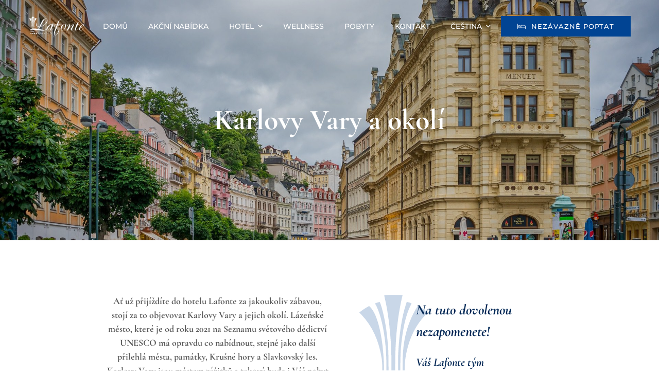

--- FILE ---
content_type: text/html; charset=UTF-8
request_url: https://www.hotel-lafonte.cz/karlovy-vary/
body_size: 204163
content:
<!DOCTYPE html><html lang="cs-CZ"><head><meta charset="UTF-8"><meta name="viewport" content="width=device-width, initial-scale=1"><link rel="profile" href="https://gmpg.org/xfn/11"><meta name='robots' content='index, follow, max-image-preview:large, max-snippet:-1, max-video-preview:-1' /><link rel="alternate" href="https://www.hotel-lafonte.cz/karlovy-vary/" hreflang="cs" /><link rel="alternate" href="https://www.hotel-lafonte.cz/de/karlsbad-und-umgebung/" hreflang="de" /><link rel="alternate" href="https://www.hotel-lafonte.cz/en/carlsbad-and-surroundings/" hreflang="en" />  <script data-cfasync="false" data-pagespeed-no-defer>var gtm4wp_datalayer_name = "dataLayer";
	var dataLayer = dataLayer || [];</script> <title>Karlovy Vary a okolí - Aktivní dovolená - Hotel Lafonte</title><meta name="description" content="Karlovy Vary a jejich okolí nabízení náplň pro Vaší aktivní dovolenou. Užijte si kombinaci wellness v hotelu Lafonte **** a výletů po okolí." /><link rel="canonical" href="https://www.hotel-lafonte.cz/karlovy-vary/" /><meta property="og:locale" content="cs_CZ" /><meta property="og:locale:alternate" content="de_DE" /><meta property="og:locale:alternate" content="en_GB" /><meta property="og:type" content="article" /><meta property="og:title" content="Karlovy Vary a okolí - Aktivní dovolená - Hotel Lafonte" /><meta property="og:description" content="Karlovy Vary a jejich okolí nabízení náplň pro Vaší aktivní dovolenou. Užijte si kombinaci wellness v hotelu Lafonte **** a výletů po okolí." /><meta property="og:url" content="https://www.hotel-lafonte.cz/karlovy-vary/" /><meta property="og:site_name" content="Hotel Lafonte" /><meta property="article:modified_time" content="2021-10-08T10:16:15+00:00" /><meta property="og:image" content="http://hotel-lafonte.cz.web22.profiwh.com/wp-content/uploads/2021/08/fontaine.svg" /><meta name="twitter:card" content="summary_large_image" /><meta name="twitter:label1" content="Odhadovaná doba čtení" /><meta name="twitter:data1" content="4 minuty" /> <script type="application/ld+json" class="yoast-schema-graph">{"@context":"https://schema.org","@graph":[{"@type":"WebPage","@id":"https://www.hotel-lafonte.cz/karlovy-vary/","url":"https://www.hotel-lafonte.cz/karlovy-vary/","name":"Karlovy Vary a okolí - Aktivní dovolená - Hotel Lafonte","isPartOf":{"@id":"https://www.hotel-lafonte.cz/#website"},"primaryImageOfPage":{"@id":"https://www.hotel-lafonte.cz/karlovy-vary/#primaryimage"},"image":{"@id":"https://www.hotel-lafonte.cz/karlovy-vary/#primaryimage"},"thumbnailUrl":"http://hotel-lafonte.cz.web22.profiwh.com/wp-content/uploads/2021/08/fontaine.svg","datePublished":"2021-03-25T03:08:26+00:00","dateModified":"2021-10-08T10:16:15+00:00","description":"Karlovy Vary a jejich okolí nabízení náplň pro Vaší aktivní dovolenou. Užijte si kombinaci wellness v hotelu Lafonte **** a výletů po okolí.","breadcrumb":{"@id":"https://www.hotel-lafonte.cz/karlovy-vary/#breadcrumb"},"inLanguage":"cs","potentialAction":[{"@type":"ReadAction","target":["https://www.hotel-lafonte.cz/karlovy-vary/"]}]},{"@type":"ImageObject","inLanguage":"cs","@id":"https://www.hotel-lafonte.cz/karlovy-vary/#primaryimage","url":"http://hotel-lafonte.cz.web22.profiwh.com/wp-content/uploads/2021/08/fontaine.svg","contentUrl":"http://hotel-lafonte.cz.web22.profiwh.com/wp-content/uploads/2021/08/fontaine.svg"},{"@type":"BreadcrumbList","@id":"https://www.hotel-lafonte.cz/karlovy-vary/#breadcrumb","itemListElement":[{"@type":"ListItem","position":1,"name":"Domů","item":"https://www.hotel-lafonte.cz/"},{"@type":"ListItem","position":2,"name":"Karlovy Vary a okolí"}]},{"@type":"WebSite","@id":"https://www.hotel-lafonte.cz/#website","url":"https://www.hotel-lafonte.cz/","name":"Hotel Lafonte","description":"Ubytování Karlovy Vary","publisher":{"@id":"https://www.hotel-lafonte.cz/#organization"},"potentialAction":[{"@type":"SearchAction","target":{"@type":"EntryPoint","urlTemplate":"https://www.hotel-lafonte.cz/?s={search_term_string}"},"query-input":{"@type":"PropertyValueSpecification","valueRequired":true,"valueName":"search_term_string"}}],"inLanguage":"cs"},{"@type":"Organization","@id":"https://www.hotel-lafonte.cz/#organization","name":"Hotel Lafonte**** Karlovy Vary","url":"https://www.hotel-lafonte.cz/","logo":{"@type":"ImageObject","inLanguage":"cs","@id":"https://www.hotel-lafonte.cz/#/schema/logo/image/","url":"https://www.hotel-lafonte.cz/wp-content/uploads/2021/08/lafonte-logo-blue.svg","contentUrl":"https://www.hotel-lafonte.cz/wp-content/uploads/2021/08/lafonte-logo-blue.svg","width":139,"height":50,"caption":"Hotel Lafonte**** Karlovy Vary"},"image":{"@id":"https://www.hotel-lafonte.cz/#/schema/logo/image/"}}]}</script> <link href='https://fonts.gstatic.com' crossorigin rel='preconnect' /><link rel="alternate" type="application/rss+xml" title="Hotel Lafonte &raquo; RSS zdroj" href="https://www.hotel-lafonte.cz/feed/" /><link rel="alternate" type="application/rss+xml" title="Hotel Lafonte &raquo; RSS komentářů" href="https://www.hotel-lafonte.cz/comments/feed/" /><style id='wp-img-auto-sizes-contain-inline-css' type='text/css'>img:is([sizes=auto i],[sizes^="auto," i]){contain-intrinsic-size:3000px 1500px}
/*# sourceURL=wp-img-auto-sizes-contain-inline-css */</style><style id='classic-theme-styles-inline-css' type='text/css'>/*! This file is auto-generated */
.wp-block-button__link{color:#fff;background-color:#32373c;border-radius:9999px;box-shadow:none;text-decoration:none;padding:calc(.667em + 2px) calc(1.333em + 2px);font-size:1.125em}.wp-block-file__button{background:#32373c;color:#fff;text-decoration:none}
/*# sourceURL=/wp-includes/css/classic-themes.min.css */</style><link rel='stylesheet' id='nuss-style-css' href='https://www.hotel-lafonte.cz/wp-content/themes/nuss/style.min.css' type='text/css' media='all' /><style id='nuss-style-inline-css' type='text/css'>.page-title-bg{background-image:url(https://www.hotel-lafonte.cz/wp-content/uploads/2021/09/city-6471491_1920.jpg)!important}.page-title-bg:before{background-color:rgba(0,0,0,0.17)!important}#page-title .heading{color:#fff}.lg-backdrop{}
/*# sourceURL=nuss-style-inline-css */</style><link rel='stylesheet' id='nuss-child-style-css' href='https://www.hotel-lafonte.cz/wp-content/themes/nuss-child/style.css' type='text/css' media='all' /><link rel='stylesheet' id='font-awesome-all-css' href='https://www.hotel-lafonte.cz/wp-content/themes/nuss/assets/libs/font-awesome/css/fontawesome-all.min.css' type='text/css' media='all' /><link rel='stylesheet' id='swiper-css' href='https://www.hotel-lafonte.cz/wp-content/plugins/elementor/assets/lib/swiper/v8/css/swiper.min.css' type='text/css' media='all' /><link rel='stylesheet' id='lightgallery-css' href='https://www.hotel-lafonte.cz/wp-content/themes/nuss/assets/libs/lightgallery/css/lightgallery.min.css' type='text/css' media='all' /><link rel='stylesheet' id='growl-css' href='https://www.hotel-lafonte.cz/wp-content/themes/nuss/assets/libs/growl/css/jquery.growl.min.css' type='text/css' media='all' /><link rel='stylesheet' id='nice-select-css' href='https://www.hotel-lafonte.cz/wp-content/cache/autoptimize/autoptimize_single_b83506d101e8a03948d5c01e83da2b8e.php' type='text/css' media='all' /><link rel='stylesheet' id='nuss-font-jost-css' href='https://www.hotel-lafonte.cz/wp-content/cache/autoptimize/autoptimize_single_39715a7e9e93eb269529a84a98a826ac.php' type='text/css' media='all' /><link rel='stylesheet' id='nuss-font-cormorant-css' href='https://www.hotel-lafonte.cz/wp-content/cache/autoptimize/autoptimize_single_4e98dfaee00bc3032ad09a5ba595d360.php' type='text/css' media='all' /><link rel='stylesheet' id='nuss-header-style-css' href='https://www.hotel-lafonte.cz/wp-content/uploads/nuss/header/header-01.css' type='text/css' media='all' /><link rel='stylesheet' id='nuss-main-css' href='https://www.hotel-lafonte.cz/wp-content/cache/autoptimize/autoptimize_single_ee01b5eee0281248cb5ef3caba2e0d79.php' type='text/css' media='all' /><link rel='stylesheet' id='elementor-icons-css' href='https://www.hotel-lafonte.cz/wp-content/plugins/elementor/assets/lib/eicons/css/elementor-icons.min.css' type='text/css' media='all' /><link rel='stylesheet' id='elementor-frontend-css' href='https://www.hotel-lafonte.cz/wp-content/plugins/elementor/assets/css/frontend.min.css' type='text/css' media='all' /><style id='elementor-frontend-inline-css' type='text/css'>.elementor-kit-4735{--e-global-color-primary:#1A1A1A;--e-global-color-secondary:#D7E2FF;--e-global-color-text:#5A5A5A;--e-global-color-accent:#014493;--e-global-typography-primary-font-family:"Jost";--e-global-typography-primary-font-weight:500;--e-global-typography-secondary-font-family:"Jost";--e-global-typography-secondary-font-weight:400;--e-global-typography-text-font-family:"Jost";--e-global-typography-text-font-weight:400;--e-global-typography-accent-font-family:"Cormorant Garamond";--e-global-typography-accent-font-weight:700;}.elementor-section.elementor-section-boxed > .elementor-container{max-width:1140px;}.e-con{--container-max-width:1140px;}.elementor-widget:not(:last-child){margin-block-end:20px;}.elementor-element{--widgets-spacing:20px 20px;--widgets-spacing-row:20px;--widgets-spacing-column:20px;}{}h1.entry-title{display:var(--page-title-display);}@media(max-width:1024px){.elementor-section.elementor-section-boxed > .elementor-container{max-width:1024px;}.e-con{--container-max-width:1024px;}}@media(max-width:767px){.elementor-section.elementor-section-boxed > .elementor-container{max-width:767px;}.e-con{--container-max-width:767px;}}
.elementor-2106 .elementor-element.elementor-element-26e262c6 > .elementor-container > .elementor-row{align-items:stretch;}.elementor-2106 .elementor-element.elementor-element-26e262c6 > .elementor-container{max-width:900px;}.elementor-2106 .elementor-element.elementor-element-26e262c6{margin-top:0px;margin-bottom:0px;padding:30px 30px 30px 30px;}.elementor-2106 .elementor-element.elementor-element-7ab6939d{width:var( --container-widget-width, 650px );max-width:650px;--container-widget-width:650px;--container-widget-flex-grow:0;text-align:center;font-family:var( --e-global-typography-accent-font-family ), Sans-serif;font-weight:var( --e-global-typography-accent-font-weight );}.elementor-2106 .elementor-element.elementor-element-7ab6939d > .elementor-widget-container{margin:0px 0px 0px 0px;}.elementor-2106 .elementor-element.elementor-element-33f85f6e > .elementor-element-populated{margin:0px 0px 0px 0px;--e-column-margin-right:0px;--e-column-margin-left:0px;}.elementor-2106 .elementor-element.elementor-element-2e50938f > .elementor-widget-container{margin:0px -40px 0px 0px;}.elementor-2106 .elementor-element.elementor-element-2e50938f img{height:180px;opacity:0.21;}.elementor-bc-flex-widget .elementor-2106 .elementor-element.elementor-element-6acef02b.elementor-column .elementor-widget-wrap{align-items:flex-end;}.elementor-2106 .elementor-element.elementor-element-6acef02b.elementor-column.elementor-element[data-element_type="column"] > .elementor-widget-wrap.elementor-element-populated{align-content:flex-end;align-items:flex-end;}.elementor-2106 .elementor-element.elementor-element-6acef02b > .elementor-element-populated{margin:0px 0px 0px 0px;--e-column-margin-right:0px;--e-column-margin-left:0px;}.elementor-2106 .elementor-element.elementor-element-6ecb90b4{width:var( --container-widget-width, 650px );max-width:650px;--container-widget-width:650px;--container-widget-flex-grow:0;text-align:left;}.elementor-2106 .elementor-element.elementor-element-6ecb90b4 > .elementor-widget-container{margin:0px 0px 40px -40px;}.elementor-2106 .elementor-element.elementor-element-b2344ff > .elementor-container > .elementor-row{align-items:stretch;}.elementor-2106 .elementor-element.elementor-element-b2344ff{padding:0px 0px 80px 0px;}.elementor-bc-flex-widget .elementor-2106 .elementor-element.elementor-element-4698ec8.elementor-column .elementor-widget-wrap{align-items:center;}.elementor-2106 .elementor-element.elementor-element-4698ec8.elementor-column.elementor-element[data-element_type="column"] > .elementor-widget-wrap.elementor-element-populated{align-content:center;align-items:center;}.elementor-2106 .elementor-element.elementor-element-88e5290 img{width:100%;height:600px;object-fit:cover;object-position:center center;}.elementor-bc-flex-widget .elementor-2106 .elementor-element.elementor-element-4b9e677.elementor-column .elementor-widget-wrap{align-items:center;}.elementor-2106 .elementor-element.elementor-element-4b9e677.elementor-column.elementor-element[data-element_type="column"] > .elementor-widget-wrap.elementor-element-populated{align-content:center;align-items:center;}.elementor-2106 .elementor-element.elementor-element-4b9e677 > .elementor-widget-wrap > .elementor-widget:not(.elementor-widget__width-auto):not(.elementor-widget__width-initial):not(:last-child):not(.elementor-absolute){margin-bottom:0px;}.elementor-2106 .elementor-element.elementor-element-4b9e677 > .elementor-element-populated.elementor-element-populated{padding:15px 75px 15px 75px;}.elementor-2106 .elementor-element.elementor-element-fd82a54 > .elementor-widget-container{margin:0px 0px 20px 0px;}.elementor-2106 .elementor-element.elementor-element-fd82a54 .elementor-heading-title{font-family:"Cormorant Garamond", Sans-serif;font-size:36px;font-weight:700;color:#1A1A1A;}.elementor-2106 .elementor-element.elementor-element-548c110 > .elementor-widget-container{margin:0px 0px 20px 0px;}.elementor-2106 .elementor-element.elementor-element-548c110 .elementor-icon-list-icon i{color:#1A1A1A;transition:color 0.3s;}.elementor-2106 .elementor-element.elementor-element-548c110 .elementor-icon-list-icon svg{fill:#1A1A1A;transition:fill 0.3s;}.elementor-2106 .elementor-element.elementor-element-548c110{--e-icon-list-icon-size:18px;--icon-vertical-offset:0px;}.elementor-2106 .elementor-element.elementor-element-548c110 .elementor-icon-list-text{color:#1A1A1A;transition:color 0.3s;}.elementor-2106 .elementor-element.elementor-element-bc0b7e2 > .elementor-widget-container{margin:0px 0px 20px 0px;}.elementor-2106 .elementor-element.elementor-element-bc0b7e2{color:#5A5A5A;}.elementor-2106 .elementor-element.elementor-element-9ce6fef .elementor-button{background-color:var( --e-global-color-accent );font-size:15px;font-weight:500;text-transform:uppercase;line-height:1.4em;letter-spacing:1px;border-radius:0px 0px 0px 0px;}.elementor-2106 .elementor-element.elementor-element-9ce6fef .elementor-button:hover, .elementor-2106 .elementor-element.elementor-element-9ce6fef .elementor-button:focus{background-color:var( --e-global-color-primary );}.elementor-2106 .elementor-element.elementor-element-575fc68 > .elementor-container > .elementor-row{align-items:stretch;}.elementor-2106 .elementor-element.elementor-element-575fc68{padding:0px 0px 80px 0px;}.elementor-bc-flex-widget .elementor-2106 .elementor-element.elementor-element-dd03a56.elementor-column .elementor-widget-wrap{align-items:center;}.elementor-2106 .elementor-element.elementor-element-dd03a56.elementor-column.elementor-element[data-element_type="column"] > .elementor-widget-wrap.elementor-element-populated{align-content:center;align-items:center;}.elementor-2106 .elementor-element.elementor-element-78ab5be img{height:600px;object-fit:cover;object-position:center center;}.elementor-bc-flex-widget .elementor-2106 .elementor-element.elementor-element-364a6b2.elementor-column .elementor-widget-wrap{align-items:center;}.elementor-2106 .elementor-element.elementor-element-364a6b2.elementor-column.elementor-element[data-element_type="column"] > .elementor-widget-wrap.elementor-element-populated{align-content:center;align-items:center;}.elementor-2106 .elementor-element.elementor-element-364a6b2 > .elementor-widget-wrap > .elementor-widget:not(.elementor-widget__width-auto):not(.elementor-widget__width-initial):not(:last-child):not(.elementor-absolute){margin-bottom:0px;}.elementor-2106 .elementor-element.elementor-element-364a6b2 > .elementor-element-populated.elementor-element-populated{padding:15px 75px 15px 75px;}.elementor-2106 .elementor-element.elementor-element-e60cb65 > .elementor-widget-container{margin:0px 0px 20px 0px;}.elementor-2106 .elementor-element.elementor-element-e60cb65 .elementor-heading-title{font-family:"Cormorant Garamond", Sans-serif;font-size:36px;font-weight:700;color:#1A1A1A;}.elementor-2106 .elementor-element.elementor-element-d5fc9ec > .elementor-widget-container{margin:0px 0px 20px 0px;}.elementor-2106 .elementor-element.elementor-element-d5fc9ec .elementor-icon-list-icon i{color:#1A1A1A;transition:color 0.3s;}.elementor-2106 .elementor-element.elementor-element-d5fc9ec .elementor-icon-list-icon svg{fill:#1A1A1A;transition:fill 0.3s;}.elementor-2106 .elementor-element.elementor-element-d5fc9ec{--e-icon-list-icon-size:18px;--icon-vertical-offset:0px;}.elementor-2106 .elementor-element.elementor-element-d5fc9ec .elementor-icon-list-text{color:#1A1A1A;transition:color 0.3s;}.elementor-2106 .elementor-element.elementor-element-ccbb94d > .elementor-widget-container{margin:0px 0px 20px 0px;}.elementor-2106 .elementor-element.elementor-element-ccbb94d{color:#5A5A5A;}.elementor-2106 .elementor-element.elementor-element-c553707 .elementor-button{background-color:var( --e-global-color-accent );font-size:15px;font-weight:500;text-transform:uppercase;line-height:1.4em;letter-spacing:1px;border-radius:0px 0px 0px 0px;}.elementor-2106 .elementor-element.elementor-element-c553707 .elementor-button:hover, .elementor-2106 .elementor-element.elementor-element-c553707 .elementor-button:focus{background-color:var( --e-global-color-primary );}.elementor-2106 .elementor-element.elementor-element-7853fd5 > .elementor-container > .elementor-row{align-items:stretch;}.elementor-2106 .elementor-element.elementor-element-7853fd5{padding:0px 0px 80px 0px;}.elementor-bc-flex-widget .elementor-2106 .elementor-element.elementor-element-9a8fa64.elementor-column .elementor-widget-wrap{align-items:center;}.elementor-2106 .elementor-element.elementor-element-9a8fa64.elementor-column.elementor-element[data-element_type="column"] > .elementor-widget-wrap.elementor-element-populated{align-content:center;align-items:center;}.elementor-2106 .elementor-element.elementor-element-6f7d3f1 img{width:100%;height:700px;object-fit:cover;object-position:center center;}.elementor-bc-flex-widget .elementor-2106 .elementor-element.elementor-element-abd874b.elementor-column .elementor-widget-wrap{align-items:center;}.elementor-2106 .elementor-element.elementor-element-abd874b.elementor-column.elementor-element[data-element_type="column"] > .elementor-widget-wrap.elementor-element-populated{align-content:center;align-items:center;}.elementor-2106 .elementor-element.elementor-element-abd874b > .elementor-widget-wrap > .elementor-widget:not(.elementor-widget__width-auto):not(.elementor-widget__width-initial):not(:last-child):not(.elementor-absolute){margin-bottom:0px;}.elementor-2106 .elementor-element.elementor-element-abd874b > .elementor-element-populated.elementor-element-populated{padding:15px 75px 15px 75px;}.elementor-2106 .elementor-element.elementor-element-9ae1d53 > .elementor-widget-container{margin:0px 0px 20px 0px;}.elementor-2106 .elementor-element.elementor-element-9ae1d53 .elementor-heading-title{font-family:"Cormorant Garamond", Sans-serif;font-size:36px;font-weight:700;color:#1A1A1A;}.elementor-2106 .elementor-element.elementor-element-57a2b02 > .elementor-widget-container{margin:0px 0px 20px 0px;}.elementor-2106 .elementor-element.elementor-element-57a2b02 .elementor-icon-list-icon i{color:#1A1A1A;transition:color 0.3s;}.elementor-2106 .elementor-element.elementor-element-57a2b02 .elementor-icon-list-icon svg{fill:#1A1A1A;transition:fill 0.3s;}.elementor-2106 .elementor-element.elementor-element-57a2b02{--e-icon-list-icon-size:18px;--icon-vertical-offset:0px;}.elementor-2106 .elementor-element.elementor-element-57a2b02 .elementor-icon-list-text{color:#1A1A1A;transition:color 0.3s;}.elementor-2106 .elementor-element.elementor-element-a80ff28 > .elementor-widget-container{margin:0px 0px 20px 0px;}.elementor-2106 .elementor-element.elementor-element-a80ff28{color:#5A5A5A;}.elementor-2106 .elementor-element.elementor-element-1f06ed4 .elementor-button{background-color:var( --e-global-color-accent );font-size:15px;font-weight:500;text-transform:uppercase;line-height:1.4em;letter-spacing:1px;border-radius:0px 0px 0px 0px;}.elementor-2106 .elementor-element.elementor-element-1f06ed4 .elementor-button:hover, .elementor-2106 .elementor-element.elementor-element-1f06ed4 .elementor-button:focus{background-color:var( --e-global-color-primary );}.elementor-2106 .elementor-element.elementor-element-fb16343 > .elementor-container > .elementor-row{align-items:stretch;}.elementor-2106 .elementor-element.elementor-element-fb16343{padding:0px 0px 80px 0px;}.elementor-bc-flex-widget .elementor-2106 .elementor-element.elementor-element-a004102.elementor-column .elementor-widget-wrap{align-items:center;}.elementor-2106 .elementor-element.elementor-element-a004102.elementor-column.elementor-element[data-element_type="column"] > .elementor-widget-wrap.elementor-element-populated{align-content:center;align-items:center;}.elementor-2106 .elementor-element.elementor-element-9a161f8 img{width:100%;height:650px;object-fit:cover;object-position:center center;}.elementor-bc-flex-widget .elementor-2106 .elementor-element.elementor-element-c44315f.elementor-column .elementor-widget-wrap{align-items:center;}.elementor-2106 .elementor-element.elementor-element-c44315f.elementor-column.elementor-element[data-element_type="column"] > .elementor-widget-wrap.elementor-element-populated{align-content:center;align-items:center;}.elementor-2106 .elementor-element.elementor-element-c44315f > .elementor-widget-wrap > .elementor-widget:not(.elementor-widget__width-auto):not(.elementor-widget__width-initial):not(:last-child):not(.elementor-absolute){margin-bottom:0px;}.elementor-2106 .elementor-element.elementor-element-c44315f > .elementor-element-populated.elementor-element-populated{padding:15px 75px 15px 75px;}.elementor-2106 .elementor-element.elementor-element-b5038fd > .elementor-widget-container{margin:0px 0px 20px 0px;}.elementor-2106 .elementor-element.elementor-element-b5038fd .elementor-heading-title{font-family:"Cormorant Garamond", Sans-serif;font-size:36px;font-weight:700;color:#1A1A1A;}.elementor-2106 .elementor-element.elementor-element-dce0975 > .elementor-widget-container{margin:0px 0px 20px 0px;}.elementor-2106 .elementor-element.elementor-element-dce0975 .elementor-icon-list-icon i{color:#1A1A1A;transition:color 0.3s;}.elementor-2106 .elementor-element.elementor-element-dce0975 .elementor-icon-list-icon svg{fill:#1A1A1A;transition:fill 0.3s;}.elementor-2106 .elementor-element.elementor-element-dce0975{--e-icon-list-icon-size:18px;--icon-vertical-offset:0px;}.elementor-2106 .elementor-element.elementor-element-dce0975 .elementor-icon-list-text{color:#1A1A1A;transition:color 0.3s;}.elementor-2106 .elementor-element.elementor-element-f67cb33 > .elementor-widget-container{margin:0px 0px 20px 0px;}.elementor-2106 .elementor-element.elementor-element-f67cb33{color:#5A5A5A;}.elementor-2106 .elementor-element.elementor-element-299c880 .elementor-button{background-color:var( --e-global-color-accent );font-size:15px;font-weight:500;text-transform:uppercase;line-height:1.4em;letter-spacing:1px;border-radius:0px 0px 0px 0px;}.elementor-2106 .elementor-element.elementor-element-299c880 .elementor-button:hover, .elementor-2106 .elementor-element.elementor-element-299c880 .elementor-button:focus{background-color:var( --e-global-color-primary );}.elementor-2106 .elementor-element.elementor-element-c79c302 > .elementor-container > .elementor-row{align-items:stretch;}.elementor-2106 .elementor-element.elementor-element-c79c302{padding:0px 0px 80px 0px;}.elementor-bc-flex-widget .elementor-2106 .elementor-element.elementor-element-93b2ef7.elementor-column .elementor-widget-wrap{align-items:center;}.elementor-2106 .elementor-element.elementor-element-93b2ef7.elementor-column.elementor-element[data-element_type="column"] > .elementor-widget-wrap.elementor-element-populated{align-content:center;align-items:center;}.elementor-2106 .elementor-element.elementor-element-15b88c8 img{width:100%;height:650px;object-fit:cover;object-position:center center;}.elementor-bc-flex-widget .elementor-2106 .elementor-element.elementor-element-0ed7691.elementor-column .elementor-widget-wrap{align-items:center;}.elementor-2106 .elementor-element.elementor-element-0ed7691.elementor-column.elementor-element[data-element_type="column"] > .elementor-widget-wrap.elementor-element-populated{align-content:center;align-items:center;}.elementor-2106 .elementor-element.elementor-element-0ed7691 > .elementor-widget-wrap > .elementor-widget:not(.elementor-widget__width-auto):not(.elementor-widget__width-initial):not(:last-child):not(.elementor-absolute){margin-bottom:0px;}.elementor-2106 .elementor-element.elementor-element-0ed7691 > .elementor-element-populated.elementor-element-populated{padding:15px 75px 15px 75px;}.elementor-2106 .elementor-element.elementor-element-47d5fcb > .elementor-widget-container{margin:0px 0px 20px 0px;}.elementor-2106 .elementor-element.elementor-element-47d5fcb .elementor-heading-title{font-family:"Cormorant Garamond", Sans-serif;font-size:36px;font-weight:700;color:#1A1A1A;}.elementor-2106 .elementor-element.elementor-element-a9bc9dc > .elementor-widget-container{margin:0px 0px 20px 0px;}.elementor-2106 .elementor-element.elementor-element-a9bc9dc .elementor-icon-list-icon i{color:#1A1A1A;transition:color 0.3s;}.elementor-2106 .elementor-element.elementor-element-a9bc9dc .elementor-icon-list-icon svg{fill:#1A1A1A;transition:fill 0.3s;}.elementor-2106 .elementor-element.elementor-element-a9bc9dc{--e-icon-list-icon-size:18px;--icon-vertical-offset:0px;}.elementor-2106 .elementor-element.elementor-element-a9bc9dc .elementor-icon-list-text{color:#1A1A1A;transition:color 0.3s;}.elementor-2106 .elementor-element.elementor-element-efda240 > .elementor-widget-container{margin:0px 0px 20px 0px;}.elementor-2106 .elementor-element.elementor-element-efda240{color:#5A5A5A;}.elementor-2106 .elementor-element.elementor-element-7970b27 .elementor-button{background-color:var( --e-global-color-accent );font-size:15px;font-weight:500;text-transform:uppercase;line-height:1.4em;letter-spacing:1px;border-radius:0px 0px 0px 0px;}.elementor-2106 .elementor-element.elementor-element-7970b27 .elementor-button:hover, .elementor-2106 .elementor-element.elementor-element-7970b27 .elementor-button:focus{background-color:var( --e-global-color-primary );}@media(max-width:1024px){.elementor-2106 .elementor-element.elementor-element-4b9e677 > .elementor-element-populated.elementor-element-populated{padding:0px 35px 0px 35px;}.elementor-2106 .elementor-element.elementor-element-364a6b2 > .elementor-element-populated.elementor-element-populated{padding:0px 35px 0px 35px;}.elementor-2106 .elementor-element.elementor-element-abd874b > .elementor-element-populated.elementor-element-populated{padding:0px 35px 0px 35px;}.elementor-2106 .elementor-element.elementor-element-c44315f > .elementor-element-populated.elementor-element-populated{padding:0px 35px 0px 35px;}.elementor-2106 .elementor-element.elementor-element-0ed7691 > .elementor-element-populated.elementor-element-populated{padding:0px 35px 0px 35px;}}@media(min-width:768px){.elementor-2106 .elementor-element.elementor-element-11dd124c{width:51.726%;}.elementor-2106 .elementor-element.elementor-element-33f85f6e{width:19.684%;}.elementor-2106 .elementor-element.elementor-element-6acef02b{width:27.456%;}}@media(max-width:767px){.elementor-2106 .elementor-element.elementor-element-4698ec8 > .elementor-element-populated.elementor-element-populated{padding:0px 0px 50px 0px;}.elementor-2106 .elementor-element.elementor-element-88e5290 img{height:300px;}.elementor-2106 .elementor-element.elementor-element-4b9e677 > .elementor-element-populated.elementor-element-populated{padding:0px 0px 0px 0px;}.elementor-2106 .elementor-element.elementor-element-dd03a56 > .elementor-element-populated.elementor-element-populated{padding:0px 0px 50px 0px;}.elementor-2106 .elementor-element.elementor-element-78ab5be img{height:300px;}.elementor-2106 .elementor-element.elementor-element-364a6b2 > .elementor-element-populated.elementor-element-populated{padding:0px 0px 0px 0px;}.elementor-2106 .elementor-element.elementor-element-9a8fa64 > .elementor-element-populated.elementor-element-populated{padding:0px 0px 50px 0px;}.elementor-2106 .elementor-element.elementor-element-6f7d3f1 img{height:300px;}.elementor-2106 .elementor-element.elementor-element-abd874b > .elementor-element-populated.elementor-element-populated{padding:0px 0px 0px 0px;}.elementor-2106 .elementor-element.elementor-element-a004102 > .elementor-element-populated.elementor-element-populated{padding:0px 0px 50px 0px;}.elementor-2106 .elementor-element.elementor-element-9a161f8 img{height:300px;}.elementor-2106 .elementor-element.elementor-element-c44315f > .elementor-element-populated.elementor-element-populated{padding:0px 0px 0px 0px;}.elementor-2106 .elementor-element.elementor-element-93b2ef7 > .elementor-element-populated.elementor-element-populated{padding:0px 0px 50px 0px;}.elementor-2106 .elementor-element.elementor-element-15b88c8 img{height:300px;}.elementor-2106 .elementor-element.elementor-element-0ed7691 > .elementor-element-populated.elementor-element-populated{padding:0px 0px 0px 0px;}}
/*# sourceURL=elementor-frontend-inline-css */</style><link rel='stylesheet' id='font-awesome-5-all-css' href='https://www.hotel-lafonte.cz/wp-content/plugins/elementor/assets/lib/font-awesome/css/all.min.css' type='text/css' media='all' /><link rel='stylesheet' id='font-awesome-4-shim-css' href='https://www.hotel-lafonte.cz/wp-content/plugins/elementor/assets/lib/font-awesome/css/v4-shims.min.css' type='text/css' media='all' /><link rel='stylesheet' id='widget-image-css' href='https://www.hotel-lafonte.cz/wp-content/plugins/elementor/assets/css/widget-image.min.css' type='text/css' media='all' /><link rel='stylesheet' id='widget-heading-css' href='https://www.hotel-lafonte.cz/wp-content/plugins/elementor/assets/css/widget-heading.min.css' type='text/css' media='all' /><link rel='stylesheet' id='widget-icon-list-css' href='https://www.hotel-lafonte.cz/wp-content/plugins/elementor/assets/css/widget-icon-list.min.css' type='text/css' media='all' /><link rel='stylesheet' id='ekit-widget-styles-css' href='https://www.hotel-lafonte.cz/wp-content/cache/autoptimize/autoptimize_single_ec66d9b998acb839ef913a5e9695f5a4.php' type='text/css' media='all' /><link rel='stylesheet' id='ekit-responsive-css' href='https://www.hotel-lafonte.cz/wp-content/cache/autoptimize/autoptimize_single_f3d8ff22b7d0ad10a6aeca382d78ddd1.php' type='text/css' media='all' /><link rel='stylesheet' id='eael-general-css' href='https://www.hotel-lafonte.cz/wp-content/plugins/essential-addons-for-elementor-lite/assets/front-end/css/view/general.min.css' type='text/css' media='all' /><link rel='stylesheet' id='elementor-gf-local-jost-css' href='https://www.hotel-lafonte.cz/wp-content/cache/autoptimize/autoptimize_single_49cb4f7862afc958947fe53db3bbbfac.php' type='text/css' media='all' /><link rel='stylesheet' id='elementor-gf-local-cormorantgaramond-css' href='https://www.hotel-lafonte.cz/wp-content/cache/autoptimize/autoptimize_single_2d1810d45e5585fbdb17790db1216d2d.php' type='text/css' media='all' /> <script defer type="text/javascript" src="https://www.hotel-lafonte.cz/wp-includes/js/jquery/jquery.min.js" id="jquery-core-js"></script> <script defer type="text/javascript" src="https://www.hotel-lafonte.cz/wp-includes/js/jquery/jquery-migrate.min.js" id="jquery-migrate-js"></script> <script defer type="text/javascript" src="https://www.hotel-lafonte.cz/wp-content/plugins/elementor/assets/lib/font-awesome/js/v4-shims.min.js" id="font-awesome-4-shim-js"></script> <link rel="https://api.w.org/" href="https://www.hotel-lafonte.cz/wp-json/" /><link rel="alternate" title="JSON" type="application/json" href="https://www.hotel-lafonte.cz/wp-json/wp/v2/pages/2106" /><link rel="EditURI" type="application/rsd+xml" title="RSD" href="https://www.hotel-lafonte.cz/xmlrpc.php?rsd" /><meta name="generator" content="WordPress 6.9" /><link rel='shortlink' href='https://www.hotel-lafonte.cz/?p=2106' />  <script data-cfasync="false" data-pagespeed-no-defer>var dataLayer_content = {"pagePostType":"page","pagePostType2":"single-page","pagePostAuthor":"admin"};
	dataLayer.push( dataLayer_content );</script> <script data-cfasync="false" data-pagespeed-no-defer>(function(w,d,s,l,i){w[l]=w[l]||[];w[l].push({'gtm.start':
new Date().getTime(),event:'gtm.js'});var f=d.getElementsByTagName(s)[0],
j=d.createElement(s),dl=l!='dataLayer'?'&l='+l:'';j.async=true;j.src=
'//www.googletagmanager.com/gtm.js?id='+i+dl;f.parentNode.insertBefore(j,f);
})(window,document,'script','dataLayer','GTM-KDX7HKT');</script> <meta name="generator" content="Elementor 3.32.1; features: additional_custom_breakpoints; settings: css_print_method-internal, google_font-enabled, font_display-auto"><style type="text/css">.recentcomments a{display:inline !important;padding:0 !important;margin:0 !important;}</style><style>.e-con.e-parent:nth-of-type(n+4):not(.e-lazyloaded):not(.e-no-lazyload),
				.e-con.e-parent:nth-of-type(n+4):not(.e-lazyloaded):not(.e-no-lazyload) * {
					background-image: none !important;
				}
				@media screen and (max-height: 1024px) {
					.e-con.e-parent:nth-of-type(n+3):not(.e-lazyloaded):not(.e-no-lazyload),
					.e-con.e-parent:nth-of-type(n+3):not(.e-lazyloaded):not(.e-no-lazyload) * {
						background-image: none !important;
					}
				}
				@media screen and (max-height: 640px) {
					.e-con.e-parent:nth-of-type(n+2):not(.e-lazyloaded):not(.e-no-lazyload),
					.e-con.e-parent:nth-of-type(n+2):not(.e-lazyloaded):not(.e-no-lazyload) * {
						background-image: none !important;
					}
				}</style><link rel="icon" href="https://www.hotel-lafonte.cz/wp-content/uploads/2021/08/cropped-lafonte-icon-1-32x32.png" sizes="32x32" /><link rel="icon" href="https://www.hotel-lafonte.cz/wp-content/uploads/2021/08/cropped-lafonte-icon-1-192x192.png" sizes="192x192" /><link rel="apple-touch-icon" href="https://www.hotel-lafonte.cz/wp-content/uploads/2021/08/cropped-lafonte-icon-1-180x180.png" /><meta name="msapplication-TileImage" content="https://www.hotel-lafonte.cz/wp-content/uploads/2021/08/cropped-lafonte-icon-1-270x270.png" /><style id="kirki-inline-styles">.site-logo img{max-width:110px;}.page-loading-effect{background-color:#fff;}.nuss-ldef-circle > span,.nuss-ldef-facebook span,.nuss-ldef-heart span,.nuss-ldef-heart span:after, .nuss-ldef-heart span:before,.nuss-ldef-roller span:after,.nuss-ldef-default span,.nuss-ldef-ellipsis span, .nuss-ldef-grid span,.nuss-ldef-spinner span:after{background-color:#014493;}.nuss-ldef-ripple span{border-color:#014493;}.nuss-ldef-dual-ring:after,.nuss-ldef-ring span,.nuss-ldef-hourglass:after{border-top-color:#014493;}.nuss-ldef-dual-ring:after,.nuss-ldef-hourglass:after{border-bottom-color:#014493;}body{font-family:Montserrat;font-size:18px;font-weight:400;letter-spacing:inherit;line-height:1.5;color:#5a5a5a;}h1,h2,h3,h4,h5,h6,.heading-font,strong{font-family:Cormorant Garamond;font-weight:700;letter-spacing:inherit;line-height:inherit;color:#002755;}h1{font-size:64px;}h2{font-size:48px;}h3{font-size:36px;}h4{font-size:28px;}h5{font-size:22px;}h6{font-size:18px;}#commentform #wp-comment-cookies-consent:checked:before,.nuss-pagination ul li .page-numbers.current, .nuss-pagination ul li a:focus, .nuss-pagination ul li a:hover, .woocommerce nav.woocommerce-pagination ul li .page-numbers.current, .woocommerce nav.woocommerce-pagination ul li a:focus, .woocommerce nav.woocommerce-pagination ul li a:hover, .nuss-swiper.nav-style-04 .swiper-nav-button:hover,.nuss-swiper.pagination-style-04 .fraction,.nuss-swiper.pagination-style-06 .fraction, .list-category li.active a,.payment-method-wrap .radio.active i,.datepick-month-row .datepick-cmd:hover, .datepick-month td .datepick-today,.regular-price,.product-quantity .btn-quantity:hover i,.accent-color,.nuss-swiper .swiper-pagination-bullet:hover, .nuss-swiper .swiper-pagination-bullet.swiper-pagination-bullet-active, .woocommerce-info:before,.woocommerce .checkout.woocommerce-checkout #order_review table tfoot tr.order-total td .amount, .woocommerce-info a.showcoupon,.nuss-blog-categories li.active a,.nuss-pagination li .page-numbers.current, .nuss-pagination li a:hover,.uxper-notice mark{color:#014493;}.list-category li.active a,.payment-method-wrap .radio.active,.calendar .calendar-legend-item.calendar--selected .calendar-box,.woocommerce .inner-action-form .coupon input, .woocommerce input#submit,.woocommerce a.button,.nuss-swiper.pagination-style-05 .swiper-pagination-bullet:hover:after, .woocommerce button.button, .woocommerce input.button,.woocommerce-info,.nuss-blog-categories li.active a, .wp-block-search .wp-block-search__button, .nuss-swiper .swiper-nav-button:hover,blockquote, select:focus,textarea:focus, input[type="text"]:focus,input[type="email"]:focus, input[type="password"]:focus,input[type="number"]:focus, input[type="search"]:focus{border-color:#014493;}.accent-background,.calendar .calendar-legend-item.calendar--today .calendar-box,.datepick-month td .datepick-selected.datepick-highlight.datepick-today,.datepick-month td .datepick-today:after, .datepick-month td .datepick-selected,.datepick-month td a:hover,.datepick-month td a:hover,.woocommerce input#submit,.woocommerce .wc-proceed-to-checkout a.checkout-button,.woocommerce a.button, .woocommerce button.button, .woocommerce input.button,.woocommerce .checkout_coupon .button,.nuss-swiper.pagination-style-08 .swiper-pagination-container .swiper-pagination-bullet-active .title:before,.nuss-elementor-loading.elementor-section-boxed:after, .nuss-elementor-loading:not(.elementor-section-boxed) > .elementor-widget-container:after, .nuss-elementor-loading:not(.elementor-section-boxed) > .elementor-widget-wrap:after, .nuss-elementor-loading:not(.elementor-section-boxed) > .elementor-container:after, .page-links .post-page-numbers.current,.nuss-blog .sticky .post-title span,.page-scroll-up,.widget_calendar #today,.widget .tagcloud a:hover,.widget_search .search-submit:hover,.nuss-swiper .swiper-nav-button:hover, .widget_product_search .search-submit:hover,.search-form .search-submit:hover,.single .post-tags a:hover,.wp-block-search .wp-block-search__button,.wp-block-tag-cloud a:hover{background-color:#014493;}.uxper-dual-ring:after{border-top-color:#014493;border-bottom-color:#014493;}a{color:#1a1a1a;}a:hover,a:focus,.widget_rss li a:hover{color:#014493;}.nuss-button{font-size:15px;letter-spacing:1px;line-height:1.4;text-transform:uppercase;}.nuss-button.underline{color:#1a1a1a;padding-top:0px;padding-right:0px;padding-bottom:6px;padding-left:0px;border-style:solid;border-color:#014493;border-top-width:0px;border-right-width:0px;border-bottom-width:1px;border-left-width:0px;-webkit-border-radius:0px;-moz-border-radius:0px;border-radius:0px;}.nuss-button.underline:hover,.nuss-button.underline:focus{color:#014493;}.nuss-button.full-filled{color:#ffffff;background-color:#014493;padding-top:11px;padding-right:32px;padding-bottom:11px;padding-left:32px;border-style:none;-webkit-border-radius:0px;-moz-border-radius:0px;border-radius:0px;}.nuss-button.full-filled:hover,.nuss-button.full-filled:focus{color:#ffffff;}.nuss-button.full-filled:hover{background-color:#002755;}.nuss-button.line{color:#1a1a1a;padding-top:11px;padding-right:32px;padding-bottom:11px;padding-left:32px;border-style:solid;border-color:#014493;border-top-width:1px;border-right-width:1px;border-bottom-width:1px;border-left-width:1px;-webkit-border-radius:0px;-moz-border-radius:0px;border-radius:0px;}.nuss-button.line:hover,.nuss-button.line:focus{color:#014493;}html{background-color:#ffffff;background-repeat:no-repeat;background-position:left top;background-attachment:scroll;-webkit-background-size:auto;-moz-background-size:auto;-ms-background-size:auto;-o-background-size:auto;background-size:auto;}.error404{background:#fff;background-color:#fff;background-repeat:no-repeat;background-position:center center;background-attachment:fixed;-webkit-background-size:cover;-moz-background-size:cover;-ms-background-size:cover;-o-background-size:cover;background-size:cover;}header.site-header .header-main{padding-top:20px;padding-bottom:20px;border-bottom-style:none;}header.site-header .header-button-01 a:hover{background-color:#006bea;}header.site-header .header-button-01 a.nuss-button{border-style:none;text-transform:uppercase;max-width:300px;padding-top:11px;padding-right:32px;padding-bottom:11px;padding-left:32px;-webkit-border-radius:0px;-moz-border-radius:0px;border-radius:0px;}header.site-header .header-button-02 a.nuss-button{color:#fff;background-color:#014493;border-style:none;text-transform:uppercase;max-width:100px;padding-top:29px;padding-right:28px;padding-bottom:29px;padding-left:28px;-webkit-border-radius:0px;-moz-border-radius:0px;border-radius:0px;}.ux-element.desktop-menu .menu>li>a{font-size:14px;padding-top:20px;padding-right:20px;padding-bottom:20px;padding-left:20px;}header.site-header .ux-element.canvas-menu .bg-overlay{background-color:rgba( 0, 0, 0, 0.8);}.ux-element.canvas-menu .icon-menu{color:#1a1a1a;border-style:none;padding-top:0px;padding-right:0px;padding-bottom:0px;padding-left:0px;}header.site-header.header-dark .icon-menu .line, header.site-header.header-dark .btn-close .line{stroke:#1a1a1a;}header.site-header .ux-element.canvas-mb-menu .bg-overlay{background-color:rgba( 0, 0, 0, 0.8);}.ux-element.canvas-mb-menu .icon-menu{color:#1a1a1a;border-style:none;padding-top:0px;padding-right:0px;padding-bottom:0px;padding-left:0px;}.ux-element.header-lang .inner-lang{border-style:none;padding-top:0px;padding-right:0px;padding-bottom:0px;padding-left:0px;}.ux-element.header-search-icon .icon-search a{color:#ffffff;font-size:16px;border-style:none;padding-top:0px;padding-right:0px;padding-bottom:0px;padding-left:0px;-webkit-border-radius:0px;-moz-border-radius:0px;border-radius:0px;}.ux-element.header-search-input .area-search{border-style:solid;border-width:1px;border-color:#666666;}.ux-element.header-search-input .input-search{padding-top:8px;padding-right:50px;padding-bottom:8px;padding-left:10px;-webkit-border-radius:0px;-moz-border-radius:0px;border-radius:0px;}.ux-element.header-search-input{width:70%;}.ux-element.header-search-input .icon-search{font-size:16px;color:#b95c47;}.ux-element.header-device>span{background:#0d0909;width:1px;height:30px;-webkit-border-radius:0px;-moz-border-radius:0px;border-radius:0px;}.header-custom-html-01{padding-top:0px;padding-bottom:0px;padding-right:0px;font-size:18;line-height:1.75;}.header-custom-html-02{padding-top:0px;padding-right:0px;padding-bottom:0px;padding-left:0px;font-size:16px;line-height:1.75;}.blog .nuss-blog .post-title a{font-size:36px;letter-spacing:inherit;line-height:1.211;}.single-post .post-title .entry-title{font-size:42px;letter-spacing:inherit;line-height:1.211;}.page-title.page-title-01 .page-title-bg{background:rgba(0, 0, 0, 0);background-color:rgba(0, 0, 0, 0);background-repeat:no-repeat;background-position:center center;background-attachment:scroll;-webkit-background-size:cover;-moz-background-size:cover;-ms-background-size:cover;-o-background-size:cover;background-size:cover;}.page-title.page-title-01 .page-title-bg:before{background-color:rgba(0, 0, 0, 0);}.page-title.page-title-01 .page-title-inner{border-bottom-width:0px;border-bottom-color:rgba(0, 0, 0, 0);padding-top:60px;padding-bottom:60px;}.page-title.page-title-01{margin-bottom:0px;}.page-title.page-title-01 .heading{font-size:56px;line-height:1.211;color:#1a1a1a;}.page-title.page-title-01 .nuss_breadcrumb li, .page-title.page-title-01 .nuss_breadcrumb li a{font-size:16px;line-height:1.75;}.page-title.page-title-01 .nuss_breadcrumb li{color:#1a1a1a;}.page-title.page-title-01 .nuss_breadcrumb a{color:#5a5a5a;}.page-title.page-title-01 .nuss_breadcrumb a:hover{color:#1a1a1a;}.page-title.page-title-01 .nuss_breadcrumb li + li:before{color:#5a5a5a;}.page-title.page-title-02 .page-title-bg{background-repeat:no-repeat;background-position:center center;background-attachment:scroll;-webkit-background-size:cover;-moz-background-size:cover;-ms-background-size:cover;-o-background-size:cover;background-size:cover;}.page-title.page-title-02 .page-title-bg:before{background-color:rgba(0, 0, 0, 0);}.page-title.page-title-02 .page-title-inner{border-bottom-width:0px;border-bottom-color:rgba(0, 0, 0, 0);padding-top:60px;padding-bottom:60px;}.page-title.page-title-02{margin-bottom:0px;}.page-title.page-title-02 .heading{font-size:56px;font-weight:700;line-height:1.211;color:#1a1a1a;}.page-title.page-title-02 .nuss_breadcrumb li, .page-title.page-title-02 .nuss_breadcrumb li a{font-size:16px;font-weight:400;line-height:1.75;}.page-title.page-title-02 .nuss_breadcrumb li{color:#1a1a1a;}.page-title.page-title-02 .nuss_breadcrumb a{color:#5a5a5a;}.page-title.page-title-02 .nuss_breadcrumb a:hover{color:#1a1a1a;}.page-title.page-title-02 .nuss_breadcrumb li + li:before{color:#5a5a5a;}.page-title.page-title-03 .page-title-bg{background:#a7a7a7;background-color:#a7a7a7;background-repeat:no-repeat;background-position:center center;background-attachment:scroll;-webkit-background-size:cover;-moz-background-size:cover;-ms-background-size:cover;-o-background-size:cover;background-size:cover;}.page-title.page-title-03 .page-title-bg:before{background-color:rgba(0, 0, 0, 0);}.page-title.page-title-03 .page-title-inner{border-bottom-width:0px;border-bottom-color:rgba(0, 0, 0, 0);padding-top:200px;padding-bottom:200px;}.page-title.page-title-03{margin-bottom:60px;}.page-title.page-title-03 .heading{font-size:56px;line-height:1.211;color:#fff;}.page-title.page-title-03 .nuss_breadcrumb li, .page-title.page-title-03 .nuss_breadcrumb li a{font-size:16px;line-height:1.75;}.page-title.page-title-03 .nuss_breadcrumb li{color:#1a1a1a;}.page-title.page-title-03 .nuss_breadcrumb a{color:#5a5a5a;}.page-title.page-title-03 .nuss_breadcrumb a:hover{color:#1a1a1a;}.page-title.page-title-03 .nuss_breadcrumb li + li:before{color:#5a5a5a;}@media (min-width: 992px){#secondary.sidebar-single-post{flex-basis:370px;max-width:370px;}}@media (max-width: 1199px){.page-title.page-title-01 .page-title-inner .heading{font-size:56px;}.page-title.page-title-01 .page-title-inner{padding-top:60px;padding-bottom:60px;}.page-title.page-title-02 .page-title-inner .heading{font-size:56px;}.page-title.page-title-02 .page-title-inner{padding-top:60px;padding-bottom:60px;}.page-title.page-title-03 .page-title-inner .heading{font-size:56px;}.page-title.page-title-03 .page-title-inner{padding-top:160px;padding-bottom:160px;}}@media (max-width: 991px){.page-title.page-title-01 .page-title-inner .heading{font-size:56px;}.page-title.page-title-01 .page-title-inner{padding-top:60px;padding-bottom:60px;}.page-title.page-title-02 .page-title-inner .heading{font-size:56px;}.page-title.page-title-02 .page-title-inner{padding-top:60px;padding-bottom:60px;}.page-title.page-title-03 .page-title-inner .heading{font-size:56px;}.page-title.page-title-03 .page-title-inner{padding-top:160px;padding-bottom:160px;}}@media (max-width: 767px){.page-title.page-title-01 .page-title-inner .heading{font-size:42px;}.page-title.page-title-01 .page-title-inner{padding-top:50px;padding-bottom:50px;}.page-title.page-title-02 .page-title-inner .heading{font-size:42px;}.page-title.page-title-02 .page-title-inner{padding-top:50px;padding-bottom:50px;}.page-title.page-title-03 .page-title-inner .heading{font-size:42px;}.page-title.page-title-03 .page-title-inner{padding-top:140px;padding-bottom:140px;}}/* cyrillic-ext */
@font-face {
  font-family: 'Montserrat';
  font-style: italic;
  font-weight: 200;
  font-display: swap;
  src: url(https://www.hotel-lafonte.cz/wp-content/fonts/montserrat/JTUQjIg1_i6t8kCHKm459WxRxC7mw9c.woff2) format('woff2');
  unicode-range: U+0460-052F, U+1C80-1C8A, U+20B4, U+2DE0-2DFF, U+A640-A69F, U+FE2E-FE2F;
}
/* cyrillic */
@font-face {
  font-family: 'Montserrat';
  font-style: italic;
  font-weight: 200;
  font-display: swap;
  src: url(https://www.hotel-lafonte.cz/wp-content/fonts/montserrat/JTUQjIg1_i6t8kCHKm459WxRzS7mw9c.woff2) format('woff2');
  unicode-range: U+0301, U+0400-045F, U+0490-0491, U+04B0-04B1, U+2116;
}
/* vietnamese */
@font-face {
  font-family: 'Montserrat';
  font-style: italic;
  font-weight: 200;
  font-display: swap;
  src: url(https://www.hotel-lafonte.cz/wp-content/fonts/montserrat/JTUQjIg1_i6t8kCHKm459WxRxi7mw9c.woff2) format('woff2');
  unicode-range: U+0102-0103, U+0110-0111, U+0128-0129, U+0168-0169, U+01A0-01A1, U+01AF-01B0, U+0300-0301, U+0303-0304, U+0308-0309, U+0323, U+0329, U+1EA0-1EF9, U+20AB;
}
/* latin-ext */
@font-face {
  font-family: 'Montserrat';
  font-style: italic;
  font-weight: 200;
  font-display: swap;
  src: url(https://www.hotel-lafonte.cz/wp-content/fonts/montserrat/JTUQjIg1_i6t8kCHKm459WxRxy7mw9c.woff2) format('woff2');
  unicode-range: U+0100-02BA, U+02BD-02C5, U+02C7-02CC, U+02CE-02D7, U+02DD-02FF, U+0304, U+0308, U+0329, U+1D00-1DBF, U+1E00-1E9F, U+1EF2-1EFF, U+2020, U+20A0-20AB, U+20AD-20C0, U+2113, U+2C60-2C7F, U+A720-A7FF;
}
/* latin */
@font-face {
  font-family: 'Montserrat';
  font-style: italic;
  font-weight: 200;
  font-display: swap;
  src: url(https://www.hotel-lafonte.cz/wp-content/fonts/montserrat/JTUQjIg1_i6t8kCHKm459WxRyS7m.woff2) format('woff2');
  unicode-range: U+0000-00FF, U+0131, U+0152-0153, U+02BB-02BC, U+02C6, U+02DA, U+02DC, U+0304, U+0308, U+0329, U+2000-206F, U+20AC, U+2122, U+2191, U+2193, U+2212, U+2215, U+FEFF, U+FFFD;
}
/* cyrillic-ext */
@font-face {
  font-family: 'Montserrat';
  font-style: italic;
  font-weight: 300;
  font-display: swap;
  src: url(https://www.hotel-lafonte.cz/wp-content/fonts/montserrat/JTUQjIg1_i6t8kCHKm459WxRxC7mw9c.woff2) format('woff2');
  unicode-range: U+0460-052F, U+1C80-1C8A, U+20B4, U+2DE0-2DFF, U+A640-A69F, U+FE2E-FE2F;
}
/* cyrillic */
@font-face {
  font-family: 'Montserrat';
  font-style: italic;
  font-weight: 300;
  font-display: swap;
  src: url(https://www.hotel-lafonte.cz/wp-content/fonts/montserrat/JTUQjIg1_i6t8kCHKm459WxRzS7mw9c.woff2) format('woff2');
  unicode-range: U+0301, U+0400-045F, U+0490-0491, U+04B0-04B1, U+2116;
}
/* vietnamese */
@font-face {
  font-family: 'Montserrat';
  font-style: italic;
  font-weight: 300;
  font-display: swap;
  src: url(https://www.hotel-lafonte.cz/wp-content/fonts/montserrat/JTUQjIg1_i6t8kCHKm459WxRxi7mw9c.woff2) format('woff2');
  unicode-range: U+0102-0103, U+0110-0111, U+0128-0129, U+0168-0169, U+01A0-01A1, U+01AF-01B0, U+0300-0301, U+0303-0304, U+0308-0309, U+0323, U+0329, U+1EA0-1EF9, U+20AB;
}
/* latin-ext */
@font-face {
  font-family: 'Montserrat';
  font-style: italic;
  font-weight: 300;
  font-display: swap;
  src: url(https://www.hotel-lafonte.cz/wp-content/fonts/montserrat/JTUQjIg1_i6t8kCHKm459WxRxy7mw9c.woff2) format('woff2');
  unicode-range: U+0100-02BA, U+02BD-02C5, U+02C7-02CC, U+02CE-02D7, U+02DD-02FF, U+0304, U+0308, U+0329, U+1D00-1DBF, U+1E00-1E9F, U+1EF2-1EFF, U+2020, U+20A0-20AB, U+20AD-20C0, U+2113, U+2C60-2C7F, U+A720-A7FF;
}
/* latin */
@font-face {
  font-family: 'Montserrat';
  font-style: italic;
  font-weight: 300;
  font-display: swap;
  src: url(https://www.hotel-lafonte.cz/wp-content/fonts/montserrat/JTUQjIg1_i6t8kCHKm459WxRyS7m.woff2) format('woff2');
  unicode-range: U+0000-00FF, U+0131, U+0152-0153, U+02BB-02BC, U+02C6, U+02DA, U+02DC, U+0304, U+0308, U+0329, U+2000-206F, U+20AC, U+2122, U+2191, U+2193, U+2212, U+2215, U+FEFF, U+FFFD;
}
/* cyrillic-ext */
@font-face {
  font-family: 'Montserrat';
  font-style: italic;
  font-weight: 400;
  font-display: swap;
  src: url(https://www.hotel-lafonte.cz/wp-content/fonts/montserrat/JTUQjIg1_i6t8kCHKm459WxRxC7mw9c.woff2) format('woff2');
  unicode-range: U+0460-052F, U+1C80-1C8A, U+20B4, U+2DE0-2DFF, U+A640-A69F, U+FE2E-FE2F;
}
/* cyrillic */
@font-face {
  font-family: 'Montserrat';
  font-style: italic;
  font-weight: 400;
  font-display: swap;
  src: url(https://www.hotel-lafonte.cz/wp-content/fonts/montserrat/JTUQjIg1_i6t8kCHKm459WxRzS7mw9c.woff2) format('woff2');
  unicode-range: U+0301, U+0400-045F, U+0490-0491, U+04B0-04B1, U+2116;
}
/* vietnamese */
@font-face {
  font-family: 'Montserrat';
  font-style: italic;
  font-weight: 400;
  font-display: swap;
  src: url(https://www.hotel-lafonte.cz/wp-content/fonts/montserrat/JTUQjIg1_i6t8kCHKm459WxRxi7mw9c.woff2) format('woff2');
  unicode-range: U+0102-0103, U+0110-0111, U+0128-0129, U+0168-0169, U+01A0-01A1, U+01AF-01B0, U+0300-0301, U+0303-0304, U+0308-0309, U+0323, U+0329, U+1EA0-1EF9, U+20AB;
}
/* latin-ext */
@font-face {
  font-family: 'Montserrat';
  font-style: italic;
  font-weight: 400;
  font-display: swap;
  src: url(https://www.hotel-lafonte.cz/wp-content/fonts/montserrat/JTUQjIg1_i6t8kCHKm459WxRxy7mw9c.woff2) format('woff2');
  unicode-range: U+0100-02BA, U+02BD-02C5, U+02C7-02CC, U+02CE-02D7, U+02DD-02FF, U+0304, U+0308, U+0329, U+1D00-1DBF, U+1E00-1E9F, U+1EF2-1EFF, U+2020, U+20A0-20AB, U+20AD-20C0, U+2113, U+2C60-2C7F, U+A720-A7FF;
}
/* latin */
@font-face {
  font-family: 'Montserrat';
  font-style: italic;
  font-weight: 400;
  font-display: swap;
  src: url(https://www.hotel-lafonte.cz/wp-content/fonts/montserrat/JTUQjIg1_i6t8kCHKm459WxRyS7m.woff2) format('woff2');
  unicode-range: U+0000-00FF, U+0131, U+0152-0153, U+02BB-02BC, U+02C6, U+02DA, U+02DC, U+0304, U+0308, U+0329, U+2000-206F, U+20AC, U+2122, U+2191, U+2193, U+2212, U+2215, U+FEFF, U+FFFD;
}
/* cyrillic-ext */
@font-face {
  font-family: 'Montserrat';
  font-style: italic;
  font-weight: 500;
  font-display: swap;
  src: url(https://www.hotel-lafonte.cz/wp-content/fonts/montserrat/JTUQjIg1_i6t8kCHKm459WxRxC7mw9c.woff2) format('woff2');
  unicode-range: U+0460-052F, U+1C80-1C8A, U+20B4, U+2DE0-2DFF, U+A640-A69F, U+FE2E-FE2F;
}
/* cyrillic */
@font-face {
  font-family: 'Montserrat';
  font-style: italic;
  font-weight: 500;
  font-display: swap;
  src: url(https://www.hotel-lafonte.cz/wp-content/fonts/montserrat/JTUQjIg1_i6t8kCHKm459WxRzS7mw9c.woff2) format('woff2');
  unicode-range: U+0301, U+0400-045F, U+0490-0491, U+04B0-04B1, U+2116;
}
/* vietnamese */
@font-face {
  font-family: 'Montserrat';
  font-style: italic;
  font-weight: 500;
  font-display: swap;
  src: url(https://www.hotel-lafonte.cz/wp-content/fonts/montserrat/JTUQjIg1_i6t8kCHKm459WxRxi7mw9c.woff2) format('woff2');
  unicode-range: U+0102-0103, U+0110-0111, U+0128-0129, U+0168-0169, U+01A0-01A1, U+01AF-01B0, U+0300-0301, U+0303-0304, U+0308-0309, U+0323, U+0329, U+1EA0-1EF9, U+20AB;
}
/* latin-ext */
@font-face {
  font-family: 'Montserrat';
  font-style: italic;
  font-weight: 500;
  font-display: swap;
  src: url(https://www.hotel-lafonte.cz/wp-content/fonts/montserrat/JTUQjIg1_i6t8kCHKm459WxRxy7mw9c.woff2) format('woff2');
  unicode-range: U+0100-02BA, U+02BD-02C5, U+02C7-02CC, U+02CE-02D7, U+02DD-02FF, U+0304, U+0308, U+0329, U+1D00-1DBF, U+1E00-1E9F, U+1EF2-1EFF, U+2020, U+20A0-20AB, U+20AD-20C0, U+2113, U+2C60-2C7F, U+A720-A7FF;
}
/* latin */
@font-face {
  font-family: 'Montserrat';
  font-style: italic;
  font-weight: 500;
  font-display: swap;
  src: url(https://www.hotel-lafonte.cz/wp-content/fonts/montserrat/JTUQjIg1_i6t8kCHKm459WxRyS7m.woff2) format('woff2');
  unicode-range: U+0000-00FF, U+0131, U+0152-0153, U+02BB-02BC, U+02C6, U+02DA, U+02DC, U+0304, U+0308, U+0329, U+2000-206F, U+20AC, U+2122, U+2191, U+2193, U+2212, U+2215, U+FEFF, U+FFFD;
}
/* cyrillic-ext */
@font-face {
  font-family: 'Montserrat';
  font-style: italic;
  font-weight: 600;
  font-display: swap;
  src: url(https://www.hotel-lafonte.cz/wp-content/fonts/montserrat/JTUQjIg1_i6t8kCHKm459WxRxC7mw9c.woff2) format('woff2');
  unicode-range: U+0460-052F, U+1C80-1C8A, U+20B4, U+2DE0-2DFF, U+A640-A69F, U+FE2E-FE2F;
}
/* cyrillic */
@font-face {
  font-family: 'Montserrat';
  font-style: italic;
  font-weight: 600;
  font-display: swap;
  src: url(https://www.hotel-lafonte.cz/wp-content/fonts/montserrat/JTUQjIg1_i6t8kCHKm459WxRzS7mw9c.woff2) format('woff2');
  unicode-range: U+0301, U+0400-045F, U+0490-0491, U+04B0-04B1, U+2116;
}
/* vietnamese */
@font-face {
  font-family: 'Montserrat';
  font-style: italic;
  font-weight: 600;
  font-display: swap;
  src: url(https://www.hotel-lafonte.cz/wp-content/fonts/montserrat/JTUQjIg1_i6t8kCHKm459WxRxi7mw9c.woff2) format('woff2');
  unicode-range: U+0102-0103, U+0110-0111, U+0128-0129, U+0168-0169, U+01A0-01A1, U+01AF-01B0, U+0300-0301, U+0303-0304, U+0308-0309, U+0323, U+0329, U+1EA0-1EF9, U+20AB;
}
/* latin-ext */
@font-face {
  font-family: 'Montserrat';
  font-style: italic;
  font-weight: 600;
  font-display: swap;
  src: url(https://www.hotel-lafonte.cz/wp-content/fonts/montserrat/JTUQjIg1_i6t8kCHKm459WxRxy7mw9c.woff2) format('woff2');
  unicode-range: U+0100-02BA, U+02BD-02C5, U+02C7-02CC, U+02CE-02D7, U+02DD-02FF, U+0304, U+0308, U+0329, U+1D00-1DBF, U+1E00-1E9F, U+1EF2-1EFF, U+2020, U+20A0-20AB, U+20AD-20C0, U+2113, U+2C60-2C7F, U+A720-A7FF;
}
/* latin */
@font-face {
  font-family: 'Montserrat';
  font-style: italic;
  font-weight: 600;
  font-display: swap;
  src: url(https://www.hotel-lafonte.cz/wp-content/fonts/montserrat/JTUQjIg1_i6t8kCHKm459WxRyS7m.woff2) format('woff2');
  unicode-range: U+0000-00FF, U+0131, U+0152-0153, U+02BB-02BC, U+02C6, U+02DA, U+02DC, U+0304, U+0308, U+0329, U+2000-206F, U+20AC, U+2122, U+2191, U+2193, U+2212, U+2215, U+FEFF, U+FFFD;
}
/* cyrillic-ext */
@font-face {
  font-family: 'Montserrat';
  font-style: italic;
  font-weight: 700;
  font-display: swap;
  src: url(https://www.hotel-lafonte.cz/wp-content/fonts/montserrat/JTUQjIg1_i6t8kCHKm459WxRxC7mw9c.woff2) format('woff2');
  unicode-range: U+0460-052F, U+1C80-1C8A, U+20B4, U+2DE0-2DFF, U+A640-A69F, U+FE2E-FE2F;
}
/* cyrillic */
@font-face {
  font-family: 'Montserrat';
  font-style: italic;
  font-weight: 700;
  font-display: swap;
  src: url(https://www.hotel-lafonte.cz/wp-content/fonts/montserrat/JTUQjIg1_i6t8kCHKm459WxRzS7mw9c.woff2) format('woff2');
  unicode-range: U+0301, U+0400-045F, U+0490-0491, U+04B0-04B1, U+2116;
}
/* vietnamese */
@font-face {
  font-family: 'Montserrat';
  font-style: italic;
  font-weight: 700;
  font-display: swap;
  src: url(https://www.hotel-lafonte.cz/wp-content/fonts/montserrat/JTUQjIg1_i6t8kCHKm459WxRxi7mw9c.woff2) format('woff2');
  unicode-range: U+0102-0103, U+0110-0111, U+0128-0129, U+0168-0169, U+01A0-01A1, U+01AF-01B0, U+0300-0301, U+0303-0304, U+0308-0309, U+0323, U+0329, U+1EA0-1EF9, U+20AB;
}
/* latin-ext */
@font-face {
  font-family: 'Montserrat';
  font-style: italic;
  font-weight: 700;
  font-display: swap;
  src: url(https://www.hotel-lafonte.cz/wp-content/fonts/montserrat/JTUQjIg1_i6t8kCHKm459WxRxy7mw9c.woff2) format('woff2');
  unicode-range: U+0100-02BA, U+02BD-02C5, U+02C7-02CC, U+02CE-02D7, U+02DD-02FF, U+0304, U+0308, U+0329, U+1D00-1DBF, U+1E00-1E9F, U+1EF2-1EFF, U+2020, U+20A0-20AB, U+20AD-20C0, U+2113, U+2C60-2C7F, U+A720-A7FF;
}
/* latin */
@font-face {
  font-family: 'Montserrat';
  font-style: italic;
  font-weight: 700;
  font-display: swap;
  src: url(https://www.hotel-lafonte.cz/wp-content/fonts/montserrat/JTUQjIg1_i6t8kCHKm459WxRyS7m.woff2) format('woff2');
  unicode-range: U+0000-00FF, U+0131, U+0152-0153, U+02BB-02BC, U+02C6, U+02DA, U+02DC, U+0304, U+0308, U+0329, U+2000-206F, U+20AC, U+2122, U+2191, U+2193, U+2212, U+2215, U+FEFF, U+FFFD;
}
/* cyrillic-ext */
@font-face {
  font-family: 'Montserrat';
  font-style: italic;
  font-weight: 800;
  font-display: swap;
  src: url(https://www.hotel-lafonte.cz/wp-content/fonts/montserrat/JTUQjIg1_i6t8kCHKm459WxRxC7mw9c.woff2) format('woff2');
  unicode-range: U+0460-052F, U+1C80-1C8A, U+20B4, U+2DE0-2DFF, U+A640-A69F, U+FE2E-FE2F;
}
/* cyrillic */
@font-face {
  font-family: 'Montserrat';
  font-style: italic;
  font-weight: 800;
  font-display: swap;
  src: url(https://www.hotel-lafonte.cz/wp-content/fonts/montserrat/JTUQjIg1_i6t8kCHKm459WxRzS7mw9c.woff2) format('woff2');
  unicode-range: U+0301, U+0400-045F, U+0490-0491, U+04B0-04B1, U+2116;
}
/* vietnamese */
@font-face {
  font-family: 'Montserrat';
  font-style: italic;
  font-weight: 800;
  font-display: swap;
  src: url(https://www.hotel-lafonte.cz/wp-content/fonts/montserrat/JTUQjIg1_i6t8kCHKm459WxRxi7mw9c.woff2) format('woff2');
  unicode-range: U+0102-0103, U+0110-0111, U+0128-0129, U+0168-0169, U+01A0-01A1, U+01AF-01B0, U+0300-0301, U+0303-0304, U+0308-0309, U+0323, U+0329, U+1EA0-1EF9, U+20AB;
}
/* latin-ext */
@font-face {
  font-family: 'Montserrat';
  font-style: italic;
  font-weight: 800;
  font-display: swap;
  src: url(https://www.hotel-lafonte.cz/wp-content/fonts/montserrat/JTUQjIg1_i6t8kCHKm459WxRxy7mw9c.woff2) format('woff2');
  unicode-range: U+0100-02BA, U+02BD-02C5, U+02C7-02CC, U+02CE-02D7, U+02DD-02FF, U+0304, U+0308, U+0329, U+1D00-1DBF, U+1E00-1E9F, U+1EF2-1EFF, U+2020, U+20A0-20AB, U+20AD-20C0, U+2113, U+2C60-2C7F, U+A720-A7FF;
}
/* latin */
@font-face {
  font-family: 'Montserrat';
  font-style: italic;
  font-weight: 800;
  font-display: swap;
  src: url(https://www.hotel-lafonte.cz/wp-content/fonts/montserrat/JTUQjIg1_i6t8kCHKm459WxRyS7m.woff2) format('woff2');
  unicode-range: U+0000-00FF, U+0131, U+0152-0153, U+02BB-02BC, U+02C6, U+02DA, U+02DC, U+0304, U+0308, U+0329, U+2000-206F, U+20AC, U+2122, U+2191, U+2193, U+2212, U+2215, U+FEFF, U+FFFD;
}
/* cyrillic-ext */
@font-face {
  font-family: 'Montserrat';
  font-style: italic;
  font-weight: 900;
  font-display: swap;
  src: url(https://www.hotel-lafonte.cz/wp-content/fonts/montserrat/JTUQjIg1_i6t8kCHKm459WxRxC7mw9c.woff2) format('woff2');
  unicode-range: U+0460-052F, U+1C80-1C8A, U+20B4, U+2DE0-2DFF, U+A640-A69F, U+FE2E-FE2F;
}
/* cyrillic */
@font-face {
  font-family: 'Montserrat';
  font-style: italic;
  font-weight: 900;
  font-display: swap;
  src: url(https://www.hotel-lafonte.cz/wp-content/fonts/montserrat/JTUQjIg1_i6t8kCHKm459WxRzS7mw9c.woff2) format('woff2');
  unicode-range: U+0301, U+0400-045F, U+0490-0491, U+04B0-04B1, U+2116;
}
/* vietnamese */
@font-face {
  font-family: 'Montserrat';
  font-style: italic;
  font-weight: 900;
  font-display: swap;
  src: url(https://www.hotel-lafonte.cz/wp-content/fonts/montserrat/JTUQjIg1_i6t8kCHKm459WxRxi7mw9c.woff2) format('woff2');
  unicode-range: U+0102-0103, U+0110-0111, U+0128-0129, U+0168-0169, U+01A0-01A1, U+01AF-01B0, U+0300-0301, U+0303-0304, U+0308-0309, U+0323, U+0329, U+1EA0-1EF9, U+20AB;
}
/* latin-ext */
@font-face {
  font-family: 'Montserrat';
  font-style: italic;
  font-weight: 900;
  font-display: swap;
  src: url(https://www.hotel-lafonte.cz/wp-content/fonts/montserrat/JTUQjIg1_i6t8kCHKm459WxRxy7mw9c.woff2) format('woff2');
  unicode-range: U+0100-02BA, U+02BD-02C5, U+02C7-02CC, U+02CE-02D7, U+02DD-02FF, U+0304, U+0308, U+0329, U+1D00-1DBF, U+1E00-1E9F, U+1EF2-1EFF, U+2020, U+20A0-20AB, U+20AD-20C0, U+2113, U+2C60-2C7F, U+A720-A7FF;
}
/* latin */
@font-face {
  font-family: 'Montserrat';
  font-style: italic;
  font-weight: 900;
  font-display: swap;
  src: url(https://www.hotel-lafonte.cz/wp-content/fonts/montserrat/JTUQjIg1_i6t8kCHKm459WxRyS7m.woff2) format('woff2');
  unicode-range: U+0000-00FF, U+0131, U+0152-0153, U+02BB-02BC, U+02C6, U+02DA, U+02DC, U+0304, U+0308, U+0329, U+2000-206F, U+20AC, U+2122, U+2191, U+2193, U+2212, U+2215, U+FEFF, U+FFFD;
}
/* cyrillic-ext */
@font-face {
  font-family: 'Montserrat';
  font-style: normal;
  font-weight: 200;
  font-display: swap;
  src: url(https://www.hotel-lafonte.cz/wp-content/fonts/montserrat/JTUSjIg1_i6t8kCHKm459WRhyzbi.woff2) format('woff2');
  unicode-range: U+0460-052F, U+1C80-1C8A, U+20B4, U+2DE0-2DFF, U+A640-A69F, U+FE2E-FE2F;
}
/* cyrillic */
@font-face {
  font-family: 'Montserrat';
  font-style: normal;
  font-weight: 200;
  font-display: swap;
  src: url(https://www.hotel-lafonte.cz/wp-content/fonts/montserrat/JTUSjIg1_i6t8kCHKm459W1hyzbi.woff2) format('woff2');
  unicode-range: U+0301, U+0400-045F, U+0490-0491, U+04B0-04B1, U+2116;
}
/* vietnamese */
@font-face {
  font-family: 'Montserrat';
  font-style: normal;
  font-weight: 200;
  font-display: swap;
  src: url(https://www.hotel-lafonte.cz/wp-content/fonts/montserrat/JTUSjIg1_i6t8kCHKm459WZhyzbi.woff2) format('woff2');
  unicode-range: U+0102-0103, U+0110-0111, U+0128-0129, U+0168-0169, U+01A0-01A1, U+01AF-01B0, U+0300-0301, U+0303-0304, U+0308-0309, U+0323, U+0329, U+1EA0-1EF9, U+20AB;
}
/* latin-ext */
@font-face {
  font-family: 'Montserrat';
  font-style: normal;
  font-weight: 200;
  font-display: swap;
  src: url(https://www.hotel-lafonte.cz/wp-content/fonts/montserrat/JTUSjIg1_i6t8kCHKm459Wdhyzbi.woff2) format('woff2');
  unicode-range: U+0100-02BA, U+02BD-02C5, U+02C7-02CC, U+02CE-02D7, U+02DD-02FF, U+0304, U+0308, U+0329, U+1D00-1DBF, U+1E00-1E9F, U+1EF2-1EFF, U+2020, U+20A0-20AB, U+20AD-20C0, U+2113, U+2C60-2C7F, U+A720-A7FF;
}
/* latin */
@font-face {
  font-family: 'Montserrat';
  font-style: normal;
  font-weight: 200;
  font-display: swap;
  src: url(https://www.hotel-lafonte.cz/wp-content/fonts/montserrat/JTUSjIg1_i6t8kCHKm459Wlhyw.woff2) format('woff2');
  unicode-range: U+0000-00FF, U+0131, U+0152-0153, U+02BB-02BC, U+02C6, U+02DA, U+02DC, U+0304, U+0308, U+0329, U+2000-206F, U+20AC, U+2122, U+2191, U+2193, U+2212, U+2215, U+FEFF, U+FFFD;
}
/* cyrillic-ext */
@font-face {
  font-family: 'Montserrat';
  font-style: normal;
  font-weight: 300;
  font-display: swap;
  src: url(https://www.hotel-lafonte.cz/wp-content/fonts/montserrat/JTUSjIg1_i6t8kCHKm459WRhyzbi.woff2) format('woff2');
  unicode-range: U+0460-052F, U+1C80-1C8A, U+20B4, U+2DE0-2DFF, U+A640-A69F, U+FE2E-FE2F;
}
/* cyrillic */
@font-face {
  font-family: 'Montserrat';
  font-style: normal;
  font-weight: 300;
  font-display: swap;
  src: url(https://www.hotel-lafonte.cz/wp-content/fonts/montserrat/JTUSjIg1_i6t8kCHKm459W1hyzbi.woff2) format('woff2');
  unicode-range: U+0301, U+0400-045F, U+0490-0491, U+04B0-04B1, U+2116;
}
/* vietnamese */
@font-face {
  font-family: 'Montserrat';
  font-style: normal;
  font-weight: 300;
  font-display: swap;
  src: url(https://www.hotel-lafonte.cz/wp-content/fonts/montserrat/JTUSjIg1_i6t8kCHKm459WZhyzbi.woff2) format('woff2');
  unicode-range: U+0102-0103, U+0110-0111, U+0128-0129, U+0168-0169, U+01A0-01A1, U+01AF-01B0, U+0300-0301, U+0303-0304, U+0308-0309, U+0323, U+0329, U+1EA0-1EF9, U+20AB;
}
/* latin-ext */
@font-face {
  font-family: 'Montserrat';
  font-style: normal;
  font-weight: 300;
  font-display: swap;
  src: url(https://www.hotel-lafonte.cz/wp-content/fonts/montserrat/JTUSjIg1_i6t8kCHKm459Wdhyzbi.woff2) format('woff2');
  unicode-range: U+0100-02BA, U+02BD-02C5, U+02C7-02CC, U+02CE-02D7, U+02DD-02FF, U+0304, U+0308, U+0329, U+1D00-1DBF, U+1E00-1E9F, U+1EF2-1EFF, U+2020, U+20A0-20AB, U+20AD-20C0, U+2113, U+2C60-2C7F, U+A720-A7FF;
}
/* latin */
@font-face {
  font-family: 'Montserrat';
  font-style: normal;
  font-weight: 300;
  font-display: swap;
  src: url(https://www.hotel-lafonte.cz/wp-content/fonts/montserrat/JTUSjIg1_i6t8kCHKm459Wlhyw.woff2) format('woff2');
  unicode-range: U+0000-00FF, U+0131, U+0152-0153, U+02BB-02BC, U+02C6, U+02DA, U+02DC, U+0304, U+0308, U+0329, U+2000-206F, U+20AC, U+2122, U+2191, U+2193, U+2212, U+2215, U+FEFF, U+FFFD;
}
/* cyrillic-ext */
@font-face {
  font-family: 'Montserrat';
  font-style: normal;
  font-weight: 400;
  font-display: swap;
  src: url(https://www.hotel-lafonte.cz/wp-content/fonts/montserrat/JTUSjIg1_i6t8kCHKm459WRhyzbi.woff2) format('woff2');
  unicode-range: U+0460-052F, U+1C80-1C8A, U+20B4, U+2DE0-2DFF, U+A640-A69F, U+FE2E-FE2F;
}
/* cyrillic */
@font-face {
  font-family: 'Montserrat';
  font-style: normal;
  font-weight: 400;
  font-display: swap;
  src: url(https://www.hotel-lafonte.cz/wp-content/fonts/montserrat/JTUSjIg1_i6t8kCHKm459W1hyzbi.woff2) format('woff2');
  unicode-range: U+0301, U+0400-045F, U+0490-0491, U+04B0-04B1, U+2116;
}
/* vietnamese */
@font-face {
  font-family: 'Montserrat';
  font-style: normal;
  font-weight: 400;
  font-display: swap;
  src: url(https://www.hotel-lafonte.cz/wp-content/fonts/montserrat/JTUSjIg1_i6t8kCHKm459WZhyzbi.woff2) format('woff2');
  unicode-range: U+0102-0103, U+0110-0111, U+0128-0129, U+0168-0169, U+01A0-01A1, U+01AF-01B0, U+0300-0301, U+0303-0304, U+0308-0309, U+0323, U+0329, U+1EA0-1EF9, U+20AB;
}
/* latin-ext */
@font-face {
  font-family: 'Montserrat';
  font-style: normal;
  font-weight: 400;
  font-display: swap;
  src: url(https://www.hotel-lafonte.cz/wp-content/fonts/montserrat/JTUSjIg1_i6t8kCHKm459Wdhyzbi.woff2) format('woff2');
  unicode-range: U+0100-02BA, U+02BD-02C5, U+02C7-02CC, U+02CE-02D7, U+02DD-02FF, U+0304, U+0308, U+0329, U+1D00-1DBF, U+1E00-1E9F, U+1EF2-1EFF, U+2020, U+20A0-20AB, U+20AD-20C0, U+2113, U+2C60-2C7F, U+A720-A7FF;
}
/* latin */
@font-face {
  font-family: 'Montserrat';
  font-style: normal;
  font-weight: 400;
  font-display: swap;
  src: url(https://www.hotel-lafonte.cz/wp-content/fonts/montserrat/JTUSjIg1_i6t8kCHKm459Wlhyw.woff2) format('woff2');
  unicode-range: U+0000-00FF, U+0131, U+0152-0153, U+02BB-02BC, U+02C6, U+02DA, U+02DC, U+0304, U+0308, U+0329, U+2000-206F, U+20AC, U+2122, U+2191, U+2193, U+2212, U+2215, U+FEFF, U+FFFD;
}
/* cyrillic-ext */
@font-face {
  font-family: 'Montserrat';
  font-style: normal;
  font-weight: 500;
  font-display: swap;
  src: url(https://www.hotel-lafonte.cz/wp-content/fonts/montserrat/JTUSjIg1_i6t8kCHKm459WRhyzbi.woff2) format('woff2');
  unicode-range: U+0460-052F, U+1C80-1C8A, U+20B4, U+2DE0-2DFF, U+A640-A69F, U+FE2E-FE2F;
}
/* cyrillic */
@font-face {
  font-family: 'Montserrat';
  font-style: normal;
  font-weight: 500;
  font-display: swap;
  src: url(https://www.hotel-lafonte.cz/wp-content/fonts/montserrat/JTUSjIg1_i6t8kCHKm459W1hyzbi.woff2) format('woff2');
  unicode-range: U+0301, U+0400-045F, U+0490-0491, U+04B0-04B1, U+2116;
}
/* vietnamese */
@font-face {
  font-family: 'Montserrat';
  font-style: normal;
  font-weight: 500;
  font-display: swap;
  src: url(https://www.hotel-lafonte.cz/wp-content/fonts/montserrat/JTUSjIg1_i6t8kCHKm459WZhyzbi.woff2) format('woff2');
  unicode-range: U+0102-0103, U+0110-0111, U+0128-0129, U+0168-0169, U+01A0-01A1, U+01AF-01B0, U+0300-0301, U+0303-0304, U+0308-0309, U+0323, U+0329, U+1EA0-1EF9, U+20AB;
}
/* latin-ext */
@font-face {
  font-family: 'Montserrat';
  font-style: normal;
  font-weight: 500;
  font-display: swap;
  src: url(https://www.hotel-lafonte.cz/wp-content/fonts/montserrat/JTUSjIg1_i6t8kCHKm459Wdhyzbi.woff2) format('woff2');
  unicode-range: U+0100-02BA, U+02BD-02C5, U+02C7-02CC, U+02CE-02D7, U+02DD-02FF, U+0304, U+0308, U+0329, U+1D00-1DBF, U+1E00-1E9F, U+1EF2-1EFF, U+2020, U+20A0-20AB, U+20AD-20C0, U+2113, U+2C60-2C7F, U+A720-A7FF;
}
/* latin */
@font-face {
  font-family: 'Montserrat';
  font-style: normal;
  font-weight: 500;
  font-display: swap;
  src: url(https://www.hotel-lafonte.cz/wp-content/fonts/montserrat/JTUSjIg1_i6t8kCHKm459Wlhyw.woff2) format('woff2');
  unicode-range: U+0000-00FF, U+0131, U+0152-0153, U+02BB-02BC, U+02C6, U+02DA, U+02DC, U+0304, U+0308, U+0329, U+2000-206F, U+20AC, U+2122, U+2191, U+2193, U+2212, U+2215, U+FEFF, U+FFFD;
}
/* cyrillic-ext */
@font-face {
  font-family: 'Montserrat';
  font-style: normal;
  font-weight: 600;
  font-display: swap;
  src: url(https://www.hotel-lafonte.cz/wp-content/fonts/montserrat/JTUSjIg1_i6t8kCHKm459WRhyzbi.woff2) format('woff2');
  unicode-range: U+0460-052F, U+1C80-1C8A, U+20B4, U+2DE0-2DFF, U+A640-A69F, U+FE2E-FE2F;
}
/* cyrillic */
@font-face {
  font-family: 'Montserrat';
  font-style: normal;
  font-weight: 600;
  font-display: swap;
  src: url(https://www.hotel-lafonte.cz/wp-content/fonts/montserrat/JTUSjIg1_i6t8kCHKm459W1hyzbi.woff2) format('woff2');
  unicode-range: U+0301, U+0400-045F, U+0490-0491, U+04B0-04B1, U+2116;
}
/* vietnamese */
@font-face {
  font-family: 'Montserrat';
  font-style: normal;
  font-weight: 600;
  font-display: swap;
  src: url(https://www.hotel-lafonte.cz/wp-content/fonts/montserrat/JTUSjIg1_i6t8kCHKm459WZhyzbi.woff2) format('woff2');
  unicode-range: U+0102-0103, U+0110-0111, U+0128-0129, U+0168-0169, U+01A0-01A1, U+01AF-01B0, U+0300-0301, U+0303-0304, U+0308-0309, U+0323, U+0329, U+1EA0-1EF9, U+20AB;
}
/* latin-ext */
@font-face {
  font-family: 'Montserrat';
  font-style: normal;
  font-weight: 600;
  font-display: swap;
  src: url(https://www.hotel-lafonte.cz/wp-content/fonts/montserrat/JTUSjIg1_i6t8kCHKm459Wdhyzbi.woff2) format('woff2');
  unicode-range: U+0100-02BA, U+02BD-02C5, U+02C7-02CC, U+02CE-02D7, U+02DD-02FF, U+0304, U+0308, U+0329, U+1D00-1DBF, U+1E00-1E9F, U+1EF2-1EFF, U+2020, U+20A0-20AB, U+20AD-20C0, U+2113, U+2C60-2C7F, U+A720-A7FF;
}
/* latin */
@font-face {
  font-family: 'Montserrat';
  font-style: normal;
  font-weight: 600;
  font-display: swap;
  src: url(https://www.hotel-lafonte.cz/wp-content/fonts/montserrat/JTUSjIg1_i6t8kCHKm459Wlhyw.woff2) format('woff2');
  unicode-range: U+0000-00FF, U+0131, U+0152-0153, U+02BB-02BC, U+02C6, U+02DA, U+02DC, U+0304, U+0308, U+0329, U+2000-206F, U+20AC, U+2122, U+2191, U+2193, U+2212, U+2215, U+FEFF, U+FFFD;
}
/* cyrillic-ext */
@font-face {
  font-family: 'Montserrat';
  font-style: normal;
  font-weight: 700;
  font-display: swap;
  src: url(https://www.hotel-lafonte.cz/wp-content/fonts/montserrat/JTUSjIg1_i6t8kCHKm459WRhyzbi.woff2) format('woff2');
  unicode-range: U+0460-052F, U+1C80-1C8A, U+20B4, U+2DE0-2DFF, U+A640-A69F, U+FE2E-FE2F;
}
/* cyrillic */
@font-face {
  font-family: 'Montserrat';
  font-style: normal;
  font-weight: 700;
  font-display: swap;
  src: url(https://www.hotel-lafonte.cz/wp-content/fonts/montserrat/JTUSjIg1_i6t8kCHKm459W1hyzbi.woff2) format('woff2');
  unicode-range: U+0301, U+0400-045F, U+0490-0491, U+04B0-04B1, U+2116;
}
/* vietnamese */
@font-face {
  font-family: 'Montserrat';
  font-style: normal;
  font-weight: 700;
  font-display: swap;
  src: url(https://www.hotel-lafonte.cz/wp-content/fonts/montserrat/JTUSjIg1_i6t8kCHKm459WZhyzbi.woff2) format('woff2');
  unicode-range: U+0102-0103, U+0110-0111, U+0128-0129, U+0168-0169, U+01A0-01A1, U+01AF-01B0, U+0300-0301, U+0303-0304, U+0308-0309, U+0323, U+0329, U+1EA0-1EF9, U+20AB;
}
/* latin-ext */
@font-face {
  font-family: 'Montserrat';
  font-style: normal;
  font-weight: 700;
  font-display: swap;
  src: url(https://www.hotel-lafonte.cz/wp-content/fonts/montserrat/JTUSjIg1_i6t8kCHKm459Wdhyzbi.woff2) format('woff2');
  unicode-range: U+0100-02BA, U+02BD-02C5, U+02C7-02CC, U+02CE-02D7, U+02DD-02FF, U+0304, U+0308, U+0329, U+1D00-1DBF, U+1E00-1E9F, U+1EF2-1EFF, U+2020, U+20A0-20AB, U+20AD-20C0, U+2113, U+2C60-2C7F, U+A720-A7FF;
}
/* latin */
@font-face {
  font-family: 'Montserrat';
  font-style: normal;
  font-weight: 700;
  font-display: swap;
  src: url(https://www.hotel-lafonte.cz/wp-content/fonts/montserrat/JTUSjIg1_i6t8kCHKm459Wlhyw.woff2) format('woff2');
  unicode-range: U+0000-00FF, U+0131, U+0152-0153, U+02BB-02BC, U+02C6, U+02DA, U+02DC, U+0304, U+0308, U+0329, U+2000-206F, U+20AC, U+2122, U+2191, U+2193, U+2212, U+2215, U+FEFF, U+FFFD;
}
/* cyrillic-ext */
@font-face {
  font-family: 'Montserrat';
  font-style: normal;
  font-weight: 800;
  font-display: swap;
  src: url(https://www.hotel-lafonte.cz/wp-content/fonts/montserrat/JTUSjIg1_i6t8kCHKm459WRhyzbi.woff2) format('woff2');
  unicode-range: U+0460-052F, U+1C80-1C8A, U+20B4, U+2DE0-2DFF, U+A640-A69F, U+FE2E-FE2F;
}
/* cyrillic */
@font-face {
  font-family: 'Montserrat';
  font-style: normal;
  font-weight: 800;
  font-display: swap;
  src: url(https://www.hotel-lafonte.cz/wp-content/fonts/montserrat/JTUSjIg1_i6t8kCHKm459W1hyzbi.woff2) format('woff2');
  unicode-range: U+0301, U+0400-045F, U+0490-0491, U+04B0-04B1, U+2116;
}
/* vietnamese */
@font-face {
  font-family: 'Montserrat';
  font-style: normal;
  font-weight: 800;
  font-display: swap;
  src: url(https://www.hotel-lafonte.cz/wp-content/fonts/montserrat/JTUSjIg1_i6t8kCHKm459WZhyzbi.woff2) format('woff2');
  unicode-range: U+0102-0103, U+0110-0111, U+0128-0129, U+0168-0169, U+01A0-01A1, U+01AF-01B0, U+0300-0301, U+0303-0304, U+0308-0309, U+0323, U+0329, U+1EA0-1EF9, U+20AB;
}
/* latin-ext */
@font-face {
  font-family: 'Montserrat';
  font-style: normal;
  font-weight: 800;
  font-display: swap;
  src: url(https://www.hotel-lafonte.cz/wp-content/fonts/montserrat/JTUSjIg1_i6t8kCHKm459Wdhyzbi.woff2) format('woff2');
  unicode-range: U+0100-02BA, U+02BD-02C5, U+02C7-02CC, U+02CE-02D7, U+02DD-02FF, U+0304, U+0308, U+0329, U+1D00-1DBF, U+1E00-1E9F, U+1EF2-1EFF, U+2020, U+20A0-20AB, U+20AD-20C0, U+2113, U+2C60-2C7F, U+A720-A7FF;
}
/* latin */
@font-face {
  font-family: 'Montserrat';
  font-style: normal;
  font-weight: 800;
  font-display: swap;
  src: url(https://www.hotel-lafonte.cz/wp-content/fonts/montserrat/JTUSjIg1_i6t8kCHKm459Wlhyw.woff2) format('woff2');
  unicode-range: U+0000-00FF, U+0131, U+0152-0153, U+02BB-02BC, U+02C6, U+02DA, U+02DC, U+0304, U+0308, U+0329, U+2000-206F, U+20AC, U+2122, U+2191, U+2193, U+2212, U+2215, U+FEFF, U+FFFD;
}
/* cyrillic-ext */
@font-face {
  font-family: 'Montserrat';
  font-style: normal;
  font-weight: 900;
  font-display: swap;
  src: url(https://www.hotel-lafonte.cz/wp-content/fonts/montserrat/JTUSjIg1_i6t8kCHKm459WRhyzbi.woff2) format('woff2');
  unicode-range: U+0460-052F, U+1C80-1C8A, U+20B4, U+2DE0-2DFF, U+A640-A69F, U+FE2E-FE2F;
}
/* cyrillic */
@font-face {
  font-family: 'Montserrat';
  font-style: normal;
  font-weight: 900;
  font-display: swap;
  src: url(https://www.hotel-lafonte.cz/wp-content/fonts/montserrat/JTUSjIg1_i6t8kCHKm459W1hyzbi.woff2) format('woff2');
  unicode-range: U+0301, U+0400-045F, U+0490-0491, U+04B0-04B1, U+2116;
}
/* vietnamese */
@font-face {
  font-family: 'Montserrat';
  font-style: normal;
  font-weight: 900;
  font-display: swap;
  src: url(https://www.hotel-lafonte.cz/wp-content/fonts/montserrat/JTUSjIg1_i6t8kCHKm459WZhyzbi.woff2) format('woff2');
  unicode-range: U+0102-0103, U+0110-0111, U+0128-0129, U+0168-0169, U+01A0-01A1, U+01AF-01B0, U+0300-0301, U+0303-0304, U+0308-0309, U+0323, U+0329, U+1EA0-1EF9, U+20AB;
}
/* latin-ext */
@font-face {
  font-family: 'Montserrat';
  font-style: normal;
  font-weight: 900;
  font-display: swap;
  src: url(https://www.hotel-lafonte.cz/wp-content/fonts/montserrat/JTUSjIg1_i6t8kCHKm459Wdhyzbi.woff2) format('woff2');
  unicode-range: U+0100-02BA, U+02BD-02C5, U+02C7-02CC, U+02CE-02D7, U+02DD-02FF, U+0304, U+0308, U+0329, U+1D00-1DBF, U+1E00-1E9F, U+1EF2-1EFF, U+2020, U+20A0-20AB, U+20AD-20C0, U+2113, U+2C60-2C7F, U+A720-A7FF;
}
/* latin */
@font-face {
  font-family: 'Montserrat';
  font-style: normal;
  font-weight: 900;
  font-display: swap;
  src: url(https://www.hotel-lafonte.cz/wp-content/fonts/montserrat/JTUSjIg1_i6t8kCHKm459Wlhyw.woff2) format('woff2');
  unicode-range: U+0000-00FF, U+0131, U+0152-0153, U+02BB-02BC, U+02C6, U+02DA, U+02DC, U+0304, U+0308, U+0329, U+2000-206F, U+20AC, U+2122, U+2191, U+2193, U+2212, U+2215, U+FEFF, U+FFFD;
}/* cyrillic-ext */
@font-face {
  font-family: 'Cormorant Garamond';
  font-style: italic;
  font-weight: 300;
  font-display: swap;
  src: url(https://www.hotel-lafonte.cz/wp-content/fonts/cormorant-garamond/co3ZmX5slCNuHLi8bLeY9MK7whWMhyjYrEtFmSq17w.woff2) format('woff2');
  unicode-range: U+0460-052F, U+1C80-1C8A, U+20B4, U+2DE0-2DFF, U+A640-A69F, U+FE2E-FE2F;
}
/* cyrillic */
@font-face {
  font-family: 'Cormorant Garamond';
  font-style: italic;
  font-weight: 300;
  font-display: swap;
  src: url(https://www.hotel-lafonte.cz/wp-content/fonts/cormorant-garamond/co3ZmX5slCNuHLi8bLeY9MK7whWMhyjYrEtMmSq17w.woff2) format('woff2');
  unicode-range: U+0301, U+0400-045F, U+0490-0491, U+04B0-04B1, U+2116;
}
/* vietnamese */
@font-face {
  font-family: 'Cormorant Garamond';
  font-style: italic;
  font-weight: 300;
  font-display: swap;
  src: url(https://www.hotel-lafonte.cz/wp-content/fonts/cormorant-garamond/co3ZmX5slCNuHLi8bLeY9MK7whWMhyjYrEtHmSq17w.woff2) format('woff2');
  unicode-range: U+0102-0103, U+0110-0111, U+0128-0129, U+0168-0169, U+01A0-01A1, U+01AF-01B0, U+0300-0301, U+0303-0304, U+0308-0309, U+0323, U+0329, U+1EA0-1EF9, U+20AB;
}
/* latin-ext */
@font-face {
  font-family: 'Cormorant Garamond';
  font-style: italic;
  font-weight: 300;
  font-display: swap;
  src: url(https://www.hotel-lafonte.cz/wp-content/fonts/cormorant-garamond/co3ZmX5slCNuHLi8bLeY9MK7whWMhyjYrEtGmSq17w.woff2) format('woff2');
  unicode-range: U+0100-02BA, U+02BD-02C5, U+02C7-02CC, U+02CE-02D7, U+02DD-02FF, U+0304, U+0308, U+0329, U+1D00-1DBF, U+1E00-1E9F, U+1EF2-1EFF, U+2020, U+20A0-20AB, U+20AD-20C0, U+2113, U+2C60-2C7F, U+A720-A7FF;
}
/* latin */
@font-face {
  font-family: 'Cormorant Garamond';
  font-style: italic;
  font-weight: 300;
  font-display: swap;
  src: url(https://www.hotel-lafonte.cz/wp-content/fonts/cormorant-garamond/co3ZmX5slCNuHLi8bLeY9MK7whWMhyjYrEtImSo.woff2) format('woff2');
  unicode-range: U+0000-00FF, U+0131, U+0152-0153, U+02BB-02BC, U+02C6, U+02DA, U+02DC, U+0304, U+0308, U+0329, U+2000-206F, U+20AC, U+2122, U+2191, U+2193, U+2212, U+2215, U+FEFF, U+FFFD;
}
/* cyrillic-ext */
@font-face {
  font-family: 'Cormorant Garamond';
  font-style: italic;
  font-weight: 400;
  font-display: swap;
  src: url(https://www.hotel-lafonte.cz/wp-content/fonts/cormorant-garamond/co3ZmX5slCNuHLi8bLeY9MK7whWMhyjYrEtFmSq17w.woff2) format('woff2');
  unicode-range: U+0460-052F, U+1C80-1C8A, U+20B4, U+2DE0-2DFF, U+A640-A69F, U+FE2E-FE2F;
}
/* cyrillic */
@font-face {
  font-family: 'Cormorant Garamond';
  font-style: italic;
  font-weight: 400;
  font-display: swap;
  src: url(https://www.hotel-lafonte.cz/wp-content/fonts/cormorant-garamond/co3ZmX5slCNuHLi8bLeY9MK7whWMhyjYrEtMmSq17w.woff2) format('woff2');
  unicode-range: U+0301, U+0400-045F, U+0490-0491, U+04B0-04B1, U+2116;
}
/* vietnamese */
@font-face {
  font-family: 'Cormorant Garamond';
  font-style: italic;
  font-weight: 400;
  font-display: swap;
  src: url(https://www.hotel-lafonte.cz/wp-content/fonts/cormorant-garamond/co3ZmX5slCNuHLi8bLeY9MK7whWMhyjYrEtHmSq17w.woff2) format('woff2');
  unicode-range: U+0102-0103, U+0110-0111, U+0128-0129, U+0168-0169, U+01A0-01A1, U+01AF-01B0, U+0300-0301, U+0303-0304, U+0308-0309, U+0323, U+0329, U+1EA0-1EF9, U+20AB;
}
/* latin-ext */
@font-face {
  font-family: 'Cormorant Garamond';
  font-style: italic;
  font-weight: 400;
  font-display: swap;
  src: url(https://www.hotel-lafonte.cz/wp-content/fonts/cormorant-garamond/co3ZmX5slCNuHLi8bLeY9MK7whWMhyjYrEtGmSq17w.woff2) format('woff2');
  unicode-range: U+0100-02BA, U+02BD-02C5, U+02C7-02CC, U+02CE-02D7, U+02DD-02FF, U+0304, U+0308, U+0329, U+1D00-1DBF, U+1E00-1E9F, U+1EF2-1EFF, U+2020, U+20A0-20AB, U+20AD-20C0, U+2113, U+2C60-2C7F, U+A720-A7FF;
}
/* latin */
@font-face {
  font-family: 'Cormorant Garamond';
  font-style: italic;
  font-weight: 400;
  font-display: swap;
  src: url(https://www.hotel-lafonte.cz/wp-content/fonts/cormorant-garamond/co3ZmX5slCNuHLi8bLeY9MK7whWMhyjYrEtImSo.woff2) format('woff2');
  unicode-range: U+0000-00FF, U+0131, U+0152-0153, U+02BB-02BC, U+02C6, U+02DA, U+02DC, U+0304, U+0308, U+0329, U+2000-206F, U+20AC, U+2122, U+2191, U+2193, U+2212, U+2215, U+FEFF, U+FFFD;
}
/* cyrillic-ext */
@font-face {
  font-family: 'Cormorant Garamond';
  font-style: italic;
  font-weight: 500;
  font-display: swap;
  src: url(https://www.hotel-lafonte.cz/wp-content/fonts/cormorant-garamond/co3ZmX5slCNuHLi8bLeY9MK7whWMhyjYrEtFmSq17w.woff2) format('woff2');
  unicode-range: U+0460-052F, U+1C80-1C8A, U+20B4, U+2DE0-2DFF, U+A640-A69F, U+FE2E-FE2F;
}
/* cyrillic */
@font-face {
  font-family: 'Cormorant Garamond';
  font-style: italic;
  font-weight: 500;
  font-display: swap;
  src: url(https://www.hotel-lafonte.cz/wp-content/fonts/cormorant-garamond/co3ZmX5slCNuHLi8bLeY9MK7whWMhyjYrEtMmSq17w.woff2) format('woff2');
  unicode-range: U+0301, U+0400-045F, U+0490-0491, U+04B0-04B1, U+2116;
}
/* vietnamese */
@font-face {
  font-family: 'Cormorant Garamond';
  font-style: italic;
  font-weight: 500;
  font-display: swap;
  src: url(https://www.hotel-lafonte.cz/wp-content/fonts/cormorant-garamond/co3ZmX5slCNuHLi8bLeY9MK7whWMhyjYrEtHmSq17w.woff2) format('woff2');
  unicode-range: U+0102-0103, U+0110-0111, U+0128-0129, U+0168-0169, U+01A0-01A1, U+01AF-01B0, U+0300-0301, U+0303-0304, U+0308-0309, U+0323, U+0329, U+1EA0-1EF9, U+20AB;
}
/* latin-ext */
@font-face {
  font-family: 'Cormorant Garamond';
  font-style: italic;
  font-weight: 500;
  font-display: swap;
  src: url(https://www.hotel-lafonte.cz/wp-content/fonts/cormorant-garamond/co3ZmX5slCNuHLi8bLeY9MK7whWMhyjYrEtGmSq17w.woff2) format('woff2');
  unicode-range: U+0100-02BA, U+02BD-02C5, U+02C7-02CC, U+02CE-02D7, U+02DD-02FF, U+0304, U+0308, U+0329, U+1D00-1DBF, U+1E00-1E9F, U+1EF2-1EFF, U+2020, U+20A0-20AB, U+20AD-20C0, U+2113, U+2C60-2C7F, U+A720-A7FF;
}
/* latin */
@font-face {
  font-family: 'Cormorant Garamond';
  font-style: italic;
  font-weight: 500;
  font-display: swap;
  src: url(https://www.hotel-lafonte.cz/wp-content/fonts/cormorant-garamond/co3ZmX5slCNuHLi8bLeY9MK7whWMhyjYrEtImSo.woff2) format('woff2');
  unicode-range: U+0000-00FF, U+0131, U+0152-0153, U+02BB-02BC, U+02C6, U+02DA, U+02DC, U+0304, U+0308, U+0329, U+2000-206F, U+20AC, U+2122, U+2191, U+2193, U+2212, U+2215, U+FEFF, U+FFFD;
}
/* cyrillic-ext */
@font-face {
  font-family: 'Cormorant Garamond';
  font-style: italic;
  font-weight: 600;
  font-display: swap;
  src: url(https://www.hotel-lafonte.cz/wp-content/fonts/cormorant-garamond/co3ZmX5slCNuHLi8bLeY9MK7whWMhyjYrEtFmSq17w.woff2) format('woff2');
  unicode-range: U+0460-052F, U+1C80-1C8A, U+20B4, U+2DE0-2DFF, U+A640-A69F, U+FE2E-FE2F;
}
/* cyrillic */
@font-face {
  font-family: 'Cormorant Garamond';
  font-style: italic;
  font-weight: 600;
  font-display: swap;
  src: url(https://www.hotel-lafonte.cz/wp-content/fonts/cormorant-garamond/co3ZmX5slCNuHLi8bLeY9MK7whWMhyjYrEtMmSq17w.woff2) format('woff2');
  unicode-range: U+0301, U+0400-045F, U+0490-0491, U+04B0-04B1, U+2116;
}
/* vietnamese */
@font-face {
  font-family: 'Cormorant Garamond';
  font-style: italic;
  font-weight: 600;
  font-display: swap;
  src: url(https://www.hotel-lafonte.cz/wp-content/fonts/cormorant-garamond/co3ZmX5slCNuHLi8bLeY9MK7whWMhyjYrEtHmSq17w.woff2) format('woff2');
  unicode-range: U+0102-0103, U+0110-0111, U+0128-0129, U+0168-0169, U+01A0-01A1, U+01AF-01B0, U+0300-0301, U+0303-0304, U+0308-0309, U+0323, U+0329, U+1EA0-1EF9, U+20AB;
}
/* latin-ext */
@font-face {
  font-family: 'Cormorant Garamond';
  font-style: italic;
  font-weight: 600;
  font-display: swap;
  src: url(https://www.hotel-lafonte.cz/wp-content/fonts/cormorant-garamond/co3ZmX5slCNuHLi8bLeY9MK7whWMhyjYrEtGmSq17w.woff2) format('woff2');
  unicode-range: U+0100-02BA, U+02BD-02C5, U+02C7-02CC, U+02CE-02D7, U+02DD-02FF, U+0304, U+0308, U+0329, U+1D00-1DBF, U+1E00-1E9F, U+1EF2-1EFF, U+2020, U+20A0-20AB, U+20AD-20C0, U+2113, U+2C60-2C7F, U+A720-A7FF;
}
/* latin */
@font-face {
  font-family: 'Cormorant Garamond';
  font-style: italic;
  font-weight: 600;
  font-display: swap;
  src: url(https://www.hotel-lafonte.cz/wp-content/fonts/cormorant-garamond/co3ZmX5slCNuHLi8bLeY9MK7whWMhyjYrEtImSo.woff2) format('woff2');
  unicode-range: U+0000-00FF, U+0131, U+0152-0153, U+02BB-02BC, U+02C6, U+02DA, U+02DC, U+0304, U+0308, U+0329, U+2000-206F, U+20AC, U+2122, U+2191, U+2193, U+2212, U+2215, U+FEFF, U+FFFD;
}
/* cyrillic-ext */
@font-face {
  font-family: 'Cormorant Garamond';
  font-style: italic;
  font-weight: 700;
  font-display: swap;
  src: url(https://www.hotel-lafonte.cz/wp-content/fonts/cormorant-garamond/co3ZmX5slCNuHLi8bLeY9MK7whWMhyjYrEtFmSq17w.woff2) format('woff2');
  unicode-range: U+0460-052F, U+1C80-1C8A, U+20B4, U+2DE0-2DFF, U+A640-A69F, U+FE2E-FE2F;
}
/* cyrillic */
@font-face {
  font-family: 'Cormorant Garamond';
  font-style: italic;
  font-weight: 700;
  font-display: swap;
  src: url(https://www.hotel-lafonte.cz/wp-content/fonts/cormorant-garamond/co3ZmX5slCNuHLi8bLeY9MK7whWMhyjYrEtMmSq17w.woff2) format('woff2');
  unicode-range: U+0301, U+0400-045F, U+0490-0491, U+04B0-04B1, U+2116;
}
/* vietnamese */
@font-face {
  font-family: 'Cormorant Garamond';
  font-style: italic;
  font-weight: 700;
  font-display: swap;
  src: url(https://www.hotel-lafonte.cz/wp-content/fonts/cormorant-garamond/co3ZmX5slCNuHLi8bLeY9MK7whWMhyjYrEtHmSq17w.woff2) format('woff2');
  unicode-range: U+0102-0103, U+0110-0111, U+0128-0129, U+0168-0169, U+01A0-01A1, U+01AF-01B0, U+0300-0301, U+0303-0304, U+0308-0309, U+0323, U+0329, U+1EA0-1EF9, U+20AB;
}
/* latin-ext */
@font-face {
  font-family: 'Cormorant Garamond';
  font-style: italic;
  font-weight: 700;
  font-display: swap;
  src: url(https://www.hotel-lafonte.cz/wp-content/fonts/cormorant-garamond/co3ZmX5slCNuHLi8bLeY9MK7whWMhyjYrEtGmSq17w.woff2) format('woff2');
  unicode-range: U+0100-02BA, U+02BD-02C5, U+02C7-02CC, U+02CE-02D7, U+02DD-02FF, U+0304, U+0308, U+0329, U+1D00-1DBF, U+1E00-1E9F, U+1EF2-1EFF, U+2020, U+20A0-20AB, U+20AD-20C0, U+2113, U+2C60-2C7F, U+A720-A7FF;
}
/* latin */
@font-face {
  font-family: 'Cormorant Garamond';
  font-style: italic;
  font-weight: 700;
  font-display: swap;
  src: url(https://www.hotel-lafonte.cz/wp-content/fonts/cormorant-garamond/co3ZmX5slCNuHLi8bLeY9MK7whWMhyjYrEtImSo.woff2) format('woff2');
  unicode-range: U+0000-00FF, U+0131, U+0152-0153, U+02BB-02BC, U+02C6, U+02DA, U+02DC, U+0304, U+0308, U+0329, U+2000-206F, U+20AC, U+2122, U+2191, U+2193, U+2212, U+2215, U+FEFF, U+FFFD;
}
/* cyrillic-ext */
@font-face {
  font-family: 'Cormorant Garamond';
  font-style: normal;
  font-weight: 300;
  font-display: swap;
  src: url(https://www.hotel-lafonte.cz/wp-content/fonts/cormorant-garamond/co3bmX5slCNuHLi8bLeY9MK7whWMhyjYpHtKgS4.woff2) format('woff2');
  unicode-range: U+0460-052F, U+1C80-1C8A, U+20B4, U+2DE0-2DFF, U+A640-A69F, U+FE2E-FE2F;
}
/* cyrillic */
@font-face {
  font-family: 'Cormorant Garamond';
  font-style: normal;
  font-weight: 300;
  font-display: swap;
  src: url(https://www.hotel-lafonte.cz/wp-content/fonts/cormorant-garamond/co3bmX5slCNuHLi8bLeY9MK7whWMhyjYrXtKgS4.woff2) format('woff2');
  unicode-range: U+0301, U+0400-045F, U+0490-0491, U+04B0-04B1, U+2116;
}
/* vietnamese */
@font-face {
  font-family: 'Cormorant Garamond';
  font-style: normal;
  font-weight: 300;
  font-display: swap;
  src: url(https://www.hotel-lafonte.cz/wp-content/fonts/cormorant-garamond/co3bmX5slCNuHLi8bLeY9MK7whWMhyjYpntKgS4.woff2) format('woff2');
  unicode-range: U+0102-0103, U+0110-0111, U+0128-0129, U+0168-0169, U+01A0-01A1, U+01AF-01B0, U+0300-0301, U+0303-0304, U+0308-0309, U+0323, U+0329, U+1EA0-1EF9, U+20AB;
}
/* latin-ext */
@font-face {
  font-family: 'Cormorant Garamond';
  font-style: normal;
  font-weight: 300;
  font-display: swap;
  src: url(https://www.hotel-lafonte.cz/wp-content/fonts/cormorant-garamond/co3bmX5slCNuHLi8bLeY9MK7whWMhyjYp3tKgS4.woff2) format('woff2');
  unicode-range: U+0100-02BA, U+02BD-02C5, U+02C7-02CC, U+02CE-02D7, U+02DD-02FF, U+0304, U+0308, U+0329, U+1D00-1DBF, U+1E00-1E9F, U+1EF2-1EFF, U+2020, U+20A0-20AB, U+20AD-20C0, U+2113, U+2C60-2C7F, U+A720-A7FF;
}
/* latin */
@font-face {
  font-family: 'Cormorant Garamond';
  font-style: normal;
  font-weight: 300;
  font-display: swap;
  src: url(https://www.hotel-lafonte.cz/wp-content/fonts/cormorant-garamond/co3bmX5slCNuHLi8bLeY9MK7whWMhyjYqXtK.woff2) format('woff2');
  unicode-range: U+0000-00FF, U+0131, U+0152-0153, U+02BB-02BC, U+02C6, U+02DA, U+02DC, U+0304, U+0308, U+0329, U+2000-206F, U+20AC, U+2122, U+2191, U+2193, U+2212, U+2215, U+FEFF, U+FFFD;
}
/* cyrillic-ext */
@font-face {
  font-family: 'Cormorant Garamond';
  font-style: normal;
  font-weight: 400;
  font-display: swap;
  src: url(https://www.hotel-lafonte.cz/wp-content/fonts/cormorant-garamond/co3bmX5slCNuHLi8bLeY9MK7whWMhyjYpHtKgS4.woff2) format('woff2');
  unicode-range: U+0460-052F, U+1C80-1C8A, U+20B4, U+2DE0-2DFF, U+A640-A69F, U+FE2E-FE2F;
}
/* cyrillic */
@font-face {
  font-family: 'Cormorant Garamond';
  font-style: normal;
  font-weight: 400;
  font-display: swap;
  src: url(https://www.hotel-lafonte.cz/wp-content/fonts/cormorant-garamond/co3bmX5slCNuHLi8bLeY9MK7whWMhyjYrXtKgS4.woff2) format('woff2');
  unicode-range: U+0301, U+0400-045F, U+0490-0491, U+04B0-04B1, U+2116;
}
/* vietnamese */
@font-face {
  font-family: 'Cormorant Garamond';
  font-style: normal;
  font-weight: 400;
  font-display: swap;
  src: url(https://www.hotel-lafonte.cz/wp-content/fonts/cormorant-garamond/co3bmX5slCNuHLi8bLeY9MK7whWMhyjYpntKgS4.woff2) format('woff2');
  unicode-range: U+0102-0103, U+0110-0111, U+0128-0129, U+0168-0169, U+01A0-01A1, U+01AF-01B0, U+0300-0301, U+0303-0304, U+0308-0309, U+0323, U+0329, U+1EA0-1EF9, U+20AB;
}
/* latin-ext */
@font-face {
  font-family: 'Cormorant Garamond';
  font-style: normal;
  font-weight: 400;
  font-display: swap;
  src: url(https://www.hotel-lafonte.cz/wp-content/fonts/cormorant-garamond/co3bmX5slCNuHLi8bLeY9MK7whWMhyjYp3tKgS4.woff2) format('woff2');
  unicode-range: U+0100-02BA, U+02BD-02C5, U+02C7-02CC, U+02CE-02D7, U+02DD-02FF, U+0304, U+0308, U+0329, U+1D00-1DBF, U+1E00-1E9F, U+1EF2-1EFF, U+2020, U+20A0-20AB, U+20AD-20C0, U+2113, U+2C60-2C7F, U+A720-A7FF;
}
/* latin */
@font-face {
  font-family: 'Cormorant Garamond';
  font-style: normal;
  font-weight: 400;
  font-display: swap;
  src: url(https://www.hotel-lafonte.cz/wp-content/fonts/cormorant-garamond/co3bmX5slCNuHLi8bLeY9MK7whWMhyjYqXtK.woff2) format('woff2');
  unicode-range: U+0000-00FF, U+0131, U+0152-0153, U+02BB-02BC, U+02C6, U+02DA, U+02DC, U+0304, U+0308, U+0329, U+2000-206F, U+20AC, U+2122, U+2191, U+2193, U+2212, U+2215, U+FEFF, U+FFFD;
}
/* cyrillic-ext */
@font-face {
  font-family: 'Cormorant Garamond';
  font-style: normal;
  font-weight: 500;
  font-display: swap;
  src: url(https://www.hotel-lafonte.cz/wp-content/fonts/cormorant-garamond/co3bmX5slCNuHLi8bLeY9MK7whWMhyjYpHtKgS4.woff2) format('woff2');
  unicode-range: U+0460-052F, U+1C80-1C8A, U+20B4, U+2DE0-2DFF, U+A640-A69F, U+FE2E-FE2F;
}
/* cyrillic */
@font-face {
  font-family: 'Cormorant Garamond';
  font-style: normal;
  font-weight: 500;
  font-display: swap;
  src: url(https://www.hotel-lafonte.cz/wp-content/fonts/cormorant-garamond/co3bmX5slCNuHLi8bLeY9MK7whWMhyjYrXtKgS4.woff2) format('woff2');
  unicode-range: U+0301, U+0400-045F, U+0490-0491, U+04B0-04B1, U+2116;
}
/* vietnamese */
@font-face {
  font-family: 'Cormorant Garamond';
  font-style: normal;
  font-weight: 500;
  font-display: swap;
  src: url(https://www.hotel-lafonte.cz/wp-content/fonts/cormorant-garamond/co3bmX5slCNuHLi8bLeY9MK7whWMhyjYpntKgS4.woff2) format('woff2');
  unicode-range: U+0102-0103, U+0110-0111, U+0128-0129, U+0168-0169, U+01A0-01A1, U+01AF-01B0, U+0300-0301, U+0303-0304, U+0308-0309, U+0323, U+0329, U+1EA0-1EF9, U+20AB;
}
/* latin-ext */
@font-face {
  font-family: 'Cormorant Garamond';
  font-style: normal;
  font-weight: 500;
  font-display: swap;
  src: url(https://www.hotel-lafonte.cz/wp-content/fonts/cormorant-garamond/co3bmX5slCNuHLi8bLeY9MK7whWMhyjYp3tKgS4.woff2) format('woff2');
  unicode-range: U+0100-02BA, U+02BD-02C5, U+02C7-02CC, U+02CE-02D7, U+02DD-02FF, U+0304, U+0308, U+0329, U+1D00-1DBF, U+1E00-1E9F, U+1EF2-1EFF, U+2020, U+20A0-20AB, U+20AD-20C0, U+2113, U+2C60-2C7F, U+A720-A7FF;
}
/* latin */
@font-face {
  font-family: 'Cormorant Garamond';
  font-style: normal;
  font-weight: 500;
  font-display: swap;
  src: url(https://www.hotel-lafonte.cz/wp-content/fonts/cormorant-garamond/co3bmX5slCNuHLi8bLeY9MK7whWMhyjYqXtK.woff2) format('woff2');
  unicode-range: U+0000-00FF, U+0131, U+0152-0153, U+02BB-02BC, U+02C6, U+02DA, U+02DC, U+0304, U+0308, U+0329, U+2000-206F, U+20AC, U+2122, U+2191, U+2193, U+2212, U+2215, U+FEFF, U+FFFD;
}
/* cyrillic-ext */
@font-face {
  font-family: 'Cormorant Garamond';
  font-style: normal;
  font-weight: 600;
  font-display: swap;
  src: url(https://www.hotel-lafonte.cz/wp-content/fonts/cormorant-garamond/co3bmX5slCNuHLi8bLeY9MK7whWMhyjYpHtKgS4.woff2) format('woff2');
  unicode-range: U+0460-052F, U+1C80-1C8A, U+20B4, U+2DE0-2DFF, U+A640-A69F, U+FE2E-FE2F;
}
/* cyrillic */
@font-face {
  font-family: 'Cormorant Garamond';
  font-style: normal;
  font-weight: 600;
  font-display: swap;
  src: url(https://www.hotel-lafonte.cz/wp-content/fonts/cormorant-garamond/co3bmX5slCNuHLi8bLeY9MK7whWMhyjYrXtKgS4.woff2) format('woff2');
  unicode-range: U+0301, U+0400-045F, U+0490-0491, U+04B0-04B1, U+2116;
}
/* vietnamese */
@font-face {
  font-family: 'Cormorant Garamond';
  font-style: normal;
  font-weight: 600;
  font-display: swap;
  src: url(https://www.hotel-lafonte.cz/wp-content/fonts/cormorant-garamond/co3bmX5slCNuHLi8bLeY9MK7whWMhyjYpntKgS4.woff2) format('woff2');
  unicode-range: U+0102-0103, U+0110-0111, U+0128-0129, U+0168-0169, U+01A0-01A1, U+01AF-01B0, U+0300-0301, U+0303-0304, U+0308-0309, U+0323, U+0329, U+1EA0-1EF9, U+20AB;
}
/* latin-ext */
@font-face {
  font-family: 'Cormorant Garamond';
  font-style: normal;
  font-weight: 600;
  font-display: swap;
  src: url(https://www.hotel-lafonte.cz/wp-content/fonts/cormorant-garamond/co3bmX5slCNuHLi8bLeY9MK7whWMhyjYp3tKgS4.woff2) format('woff2');
  unicode-range: U+0100-02BA, U+02BD-02C5, U+02C7-02CC, U+02CE-02D7, U+02DD-02FF, U+0304, U+0308, U+0329, U+1D00-1DBF, U+1E00-1E9F, U+1EF2-1EFF, U+2020, U+20A0-20AB, U+20AD-20C0, U+2113, U+2C60-2C7F, U+A720-A7FF;
}
/* latin */
@font-face {
  font-family: 'Cormorant Garamond';
  font-style: normal;
  font-weight: 600;
  font-display: swap;
  src: url(https://www.hotel-lafonte.cz/wp-content/fonts/cormorant-garamond/co3bmX5slCNuHLi8bLeY9MK7whWMhyjYqXtK.woff2) format('woff2');
  unicode-range: U+0000-00FF, U+0131, U+0152-0153, U+02BB-02BC, U+02C6, U+02DA, U+02DC, U+0304, U+0308, U+0329, U+2000-206F, U+20AC, U+2122, U+2191, U+2193, U+2212, U+2215, U+FEFF, U+FFFD;
}
/* cyrillic-ext */
@font-face {
  font-family: 'Cormorant Garamond';
  font-style: normal;
  font-weight: 700;
  font-display: swap;
  src: url(https://www.hotel-lafonte.cz/wp-content/fonts/cormorant-garamond/co3bmX5slCNuHLi8bLeY9MK7whWMhyjYpHtKgS4.woff2) format('woff2');
  unicode-range: U+0460-052F, U+1C80-1C8A, U+20B4, U+2DE0-2DFF, U+A640-A69F, U+FE2E-FE2F;
}
/* cyrillic */
@font-face {
  font-family: 'Cormorant Garamond';
  font-style: normal;
  font-weight: 700;
  font-display: swap;
  src: url(https://www.hotel-lafonte.cz/wp-content/fonts/cormorant-garamond/co3bmX5slCNuHLi8bLeY9MK7whWMhyjYrXtKgS4.woff2) format('woff2');
  unicode-range: U+0301, U+0400-045F, U+0490-0491, U+04B0-04B1, U+2116;
}
/* vietnamese */
@font-face {
  font-family: 'Cormorant Garamond';
  font-style: normal;
  font-weight: 700;
  font-display: swap;
  src: url(https://www.hotel-lafonte.cz/wp-content/fonts/cormorant-garamond/co3bmX5slCNuHLi8bLeY9MK7whWMhyjYpntKgS4.woff2) format('woff2');
  unicode-range: U+0102-0103, U+0110-0111, U+0128-0129, U+0168-0169, U+01A0-01A1, U+01AF-01B0, U+0300-0301, U+0303-0304, U+0308-0309, U+0323, U+0329, U+1EA0-1EF9, U+20AB;
}
/* latin-ext */
@font-face {
  font-family: 'Cormorant Garamond';
  font-style: normal;
  font-weight: 700;
  font-display: swap;
  src: url(https://www.hotel-lafonte.cz/wp-content/fonts/cormorant-garamond/co3bmX5slCNuHLi8bLeY9MK7whWMhyjYp3tKgS4.woff2) format('woff2');
  unicode-range: U+0100-02BA, U+02BD-02C5, U+02C7-02CC, U+02CE-02D7, U+02DD-02FF, U+0304, U+0308, U+0329, U+1D00-1DBF, U+1E00-1E9F, U+1EF2-1EFF, U+2020, U+20A0-20AB, U+20AD-20C0, U+2113, U+2C60-2C7F, U+A720-A7FF;
}
/* latin */
@font-face {
  font-family: 'Cormorant Garamond';
  font-style: normal;
  font-weight: 700;
  font-display: swap;
  src: url(https://www.hotel-lafonte.cz/wp-content/fonts/cormorant-garamond/co3bmX5slCNuHLi8bLeY9MK7whWMhyjYqXtK.woff2) format('woff2');
  unicode-range: U+0000-00FF, U+0131, U+0152-0153, U+02BB-02BC, U+02C6, U+02DA, U+02DC, U+0304, U+0308, U+0329, U+2000-206F, U+20AC, U+2122, U+2191, U+2193, U+2212, U+2215, U+FEFF, U+FFFD;
}</style><style id='global-styles-inline-css' type='text/css'>:root{--wp--preset--aspect-ratio--square: 1;--wp--preset--aspect-ratio--4-3: 4/3;--wp--preset--aspect-ratio--3-4: 3/4;--wp--preset--aspect-ratio--3-2: 3/2;--wp--preset--aspect-ratio--2-3: 2/3;--wp--preset--aspect-ratio--16-9: 16/9;--wp--preset--aspect-ratio--9-16: 9/16;--wp--preset--color--black: #000000;--wp--preset--color--cyan-bluish-gray: #abb8c3;--wp--preset--color--white: #ffffff;--wp--preset--color--pale-pink: #f78da7;--wp--preset--color--vivid-red: #cf2e2e;--wp--preset--color--luminous-vivid-orange: #ff6900;--wp--preset--color--luminous-vivid-amber: #fcb900;--wp--preset--color--light-green-cyan: #7bdcb5;--wp--preset--color--vivid-green-cyan: #00d084;--wp--preset--color--pale-cyan-blue: #8ed1fc;--wp--preset--color--vivid-cyan-blue: #0693e3;--wp--preset--color--vivid-purple: #9b51e0;--wp--preset--gradient--vivid-cyan-blue-to-vivid-purple: linear-gradient(135deg,rgb(6,147,227) 0%,rgb(155,81,224) 100%);--wp--preset--gradient--light-green-cyan-to-vivid-green-cyan: linear-gradient(135deg,rgb(122,220,180) 0%,rgb(0,208,130) 100%);--wp--preset--gradient--luminous-vivid-amber-to-luminous-vivid-orange: linear-gradient(135deg,rgb(252,185,0) 0%,rgb(255,105,0) 100%);--wp--preset--gradient--luminous-vivid-orange-to-vivid-red: linear-gradient(135deg,rgb(255,105,0) 0%,rgb(207,46,46) 100%);--wp--preset--gradient--very-light-gray-to-cyan-bluish-gray: linear-gradient(135deg,rgb(238,238,238) 0%,rgb(169,184,195) 100%);--wp--preset--gradient--cool-to-warm-spectrum: linear-gradient(135deg,rgb(74,234,220) 0%,rgb(151,120,209) 20%,rgb(207,42,186) 40%,rgb(238,44,130) 60%,rgb(251,105,98) 80%,rgb(254,248,76) 100%);--wp--preset--gradient--blush-light-purple: linear-gradient(135deg,rgb(255,206,236) 0%,rgb(152,150,240) 100%);--wp--preset--gradient--blush-bordeaux: linear-gradient(135deg,rgb(254,205,165) 0%,rgb(254,45,45) 50%,rgb(107,0,62) 100%);--wp--preset--gradient--luminous-dusk: linear-gradient(135deg,rgb(255,203,112) 0%,rgb(199,81,192) 50%,rgb(65,88,208) 100%);--wp--preset--gradient--pale-ocean: linear-gradient(135deg,rgb(255,245,203) 0%,rgb(182,227,212) 50%,rgb(51,167,181) 100%);--wp--preset--gradient--electric-grass: linear-gradient(135deg,rgb(202,248,128) 0%,rgb(113,206,126) 100%);--wp--preset--gradient--midnight: linear-gradient(135deg,rgb(2,3,129) 0%,rgb(40,116,252) 100%);--wp--preset--font-size--small: 13px;--wp--preset--font-size--medium: 20px;--wp--preset--font-size--large: 36px;--wp--preset--font-size--x-large: 42px;--wp--preset--spacing--20: 0.44rem;--wp--preset--spacing--30: 0.67rem;--wp--preset--spacing--40: 1rem;--wp--preset--spacing--50: 1.5rem;--wp--preset--spacing--60: 2.25rem;--wp--preset--spacing--70: 3.38rem;--wp--preset--spacing--80: 5.06rem;--wp--preset--shadow--natural: 6px 6px 9px rgba(0, 0, 0, 0.2);--wp--preset--shadow--deep: 12px 12px 50px rgba(0, 0, 0, 0.4);--wp--preset--shadow--sharp: 6px 6px 0px rgba(0, 0, 0, 0.2);--wp--preset--shadow--outlined: 6px 6px 0px -3px rgb(255, 255, 255), 6px 6px rgb(0, 0, 0);--wp--preset--shadow--crisp: 6px 6px 0px rgb(0, 0, 0);}:where(.is-layout-flex){gap: 0.5em;}:where(.is-layout-grid){gap: 0.5em;}body .is-layout-flex{display: flex;}.is-layout-flex{flex-wrap: wrap;align-items: center;}.is-layout-flex > :is(*, div){margin: 0;}body .is-layout-grid{display: grid;}.is-layout-grid > :is(*, div){margin: 0;}:where(.wp-block-columns.is-layout-flex){gap: 2em;}:where(.wp-block-columns.is-layout-grid){gap: 2em;}:where(.wp-block-post-template.is-layout-flex){gap: 1.25em;}:where(.wp-block-post-template.is-layout-grid){gap: 1.25em;}.has-black-color{color: var(--wp--preset--color--black) !important;}.has-cyan-bluish-gray-color{color: var(--wp--preset--color--cyan-bluish-gray) !important;}.has-white-color{color: var(--wp--preset--color--white) !important;}.has-pale-pink-color{color: var(--wp--preset--color--pale-pink) !important;}.has-vivid-red-color{color: var(--wp--preset--color--vivid-red) !important;}.has-luminous-vivid-orange-color{color: var(--wp--preset--color--luminous-vivid-orange) !important;}.has-luminous-vivid-amber-color{color: var(--wp--preset--color--luminous-vivid-amber) !important;}.has-light-green-cyan-color{color: var(--wp--preset--color--light-green-cyan) !important;}.has-vivid-green-cyan-color{color: var(--wp--preset--color--vivid-green-cyan) !important;}.has-pale-cyan-blue-color{color: var(--wp--preset--color--pale-cyan-blue) !important;}.has-vivid-cyan-blue-color{color: var(--wp--preset--color--vivid-cyan-blue) !important;}.has-vivid-purple-color{color: var(--wp--preset--color--vivid-purple) !important;}.has-black-background-color{background-color: var(--wp--preset--color--black) !important;}.has-cyan-bluish-gray-background-color{background-color: var(--wp--preset--color--cyan-bluish-gray) !important;}.has-white-background-color{background-color: var(--wp--preset--color--white) !important;}.has-pale-pink-background-color{background-color: var(--wp--preset--color--pale-pink) !important;}.has-vivid-red-background-color{background-color: var(--wp--preset--color--vivid-red) !important;}.has-luminous-vivid-orange-background-color{background-color: var(--wp--preset--color--luminous-vivid-orange) !important;}.has-luminous-vivid-amber-background-color{background-color: var(--wp--preset--color--luminous-vivid-amber) !important;}.has-light-green-cyan-background-color{background-color: var(--wp--preset--color--light-green-cyan) !important;}.has-vivid-green-cyan-background-color{background-color: var(--wp--preset--color--vivid-green-cyan) !important;}.has-pale-cyan-blue-background-color{background-color: var(--wp--preset--color--pale-cyan-blue) !important;}.has-vivid-cyan-blue-background-color{background-color: var(--wp--preset--color--vivid-cyan-blue) !important;}.has-vivid-purple-background-color{background-color: var(--wp--preset--color--vivid-purple) !important;}.has-black-border-color{border-color: var(--wp--preset--color--black) !important;}.has-cyan-bluish-gray-border-color{border-color: var(--wp--preset--color--cyan-bluish-gray) !important;}.has-white-border-color{border-color: var(--wp--preset--color--white) !important;}.has-pale-pink-border-color{border-color: var(--wp--preset--color--pale-pink) !important;}.has-vivid-red-border-color{border-color: var(--wp--preset--color--vivid-red) !important;}.has-luminous-vivid-orange-border-color{border-color: var(--wp--preset--color--luminous-vivid-orange) !important;}.has-luminous-vivid-amber-border-color{border-color: var(--wp--preset--color--luminous-vivid-amber) !important;}.has-light-green-cyan-border-color{border-color: var(--wp--preset--color--light-green-cyan) !important;}.has-vivid-green-cyan-border-color{border-color: var(--wp--preset--color--vivid-green-cyan) !important;}.has-pale-cyan-blue-border-color{border-color: var(--wp--preset--color--pale-cyan-blue) !important;}.has-vivid-cyan-blue-border-color{border-color: var(--wp--preset--color--vivid-cyan-blue) !important;}.has-vivid-purple-border-color{border-color: var(--wp--preset--color--vivid-purple) !important;}.has-vivid-cyan-blue-to-vivid-purple-gradient-background{background: var(--wp--preset--gradient--vivid-cyan-blue-to-vivid-purple) !important;}.has-light-green-cyan-to-vivid-green-cyan-gradient-background{background: var(--wp--preset--gradient--light-green-cyan-to-vivid-green-cyan) !important;}.has-luminous-vivid-amber-to-luminous-vivid-orange-gradient-background{background: var(--wp--preset--gradient--luminous-vivid-amber-to-luminous-vivid-orange) !important;}.has-luminous-vivid-orange-to-vivid-red-gradient-background{background: var(--wp--preset--gradient--luminous-vivid-orange-to-vivid-red) !important;}.has-very-light-gray-to-cyan-bluish-gray-gradient-background{background: var(--wp--preset--gradient--very-light-gray-to-cyan-bluish-gray) !important;}.has-cool-to-warm-spectrum-gradient-background{background: var(--wp--preset--gradient--cool-to-warm-spectrum) !important;}.has-blush-light-purple-gradient-background{background: var(--wp--preset--gradient--blush-light-purple) !important;}.has-blush-bordeaux-gradient-background{background: var(--wp--preset--gradient--blush-bordeaux) !important;}.has-luminous-dusk-gradient-background{background: var(--wp--preset--gradient--luminous-dusk) !important;}.has-pale-ocean-gradient-background{background: var(--wp--preset--gradient--pale-ocean) !important;}.has-electric-grass-gradient-background{background: var(--wp--preset--gradient--electric-grass) !important;}.has-midnight-gradient-background{background: var(--wp--preset--gradient--midnight) !important;}.has-small-font-size{font-size: var(--wp--preset--font-size--small) !important;}.has-medium-font-size{font-size: var(--wp--preset--font-size--medium) !important;}.has-large-font-size{font-size: var(--wp--preset--font-size--large) !important;}.has-x-large-font-size{font-size: var(--wp--preset--font-size--x-large) !important;}
/*# sourceURL=global-styles-inline-css */</style><link rel='stylesheet' id='elementor-icons-ekiticons-css' href='https://www.hotel-lafonte.cz/wp-content/cache/autoptimize/autoptimize_single_8d4e07ab0fd95796a26c58edb4ef0c81.php' type='text/css' media='all' /></head><body class="wp-singular page-template-default page page-id-2106 wp-theme-nuss wp-child-theme-nuss-child fullwidth has-no-sidebar page-title-03 page-title-has-post-title elementor-default elementor-kit-4735 elementor-page elementor-page-2106"><div id="page-preloader" class="page-loading-effect"><div class="bg-overlay"></div><div class="page-loading-inner"> <span class="nuss-ldef-ellipsis nuss-ldef-loading"><span></span><span></span><span></span><span></span></span></div></div><div id="wrapper"><div id="canvas-search" class="nuss-popup popup-search"><div class="bg-overlay"></div> <a href="#" class="btn-close"> <svg width="40" height="40" viewBox="0 0 100 100"> <path class="line line1" d="M 20,29.000046 H 80.000231 C 80.000231,29.000046 94.498839,28.817352 94.532987,66.711331 94.543142,77.980673 90.966081,81.670246 85.259173,81.668997 79.552261,81.667751 75.000211,74.999942 75.000211,74.999942 L 25.000021,25.000058" /> <path class="line line2" d="M 20,50 H 80" /> <path class="line line3" d="M 20,70.999954 H 80.000231 C 80.000231,70.999954 94.498839,71.182648 94.532987,33.288669 94.543142,22.019327 90.966081,18.329754 85.259173,18.331003 79.552261,18.332249 75.000211,25.000058 75.000211,25.000058 L 25.000021,74.999942" /> </svg> </a><div class="inner-popup"><div class="search-form ajax-search-form"><form action="https://www.hotel-lafonte.cz/" method="get" class="search-form"><div class="area-search form-field"> <button type="submit" class="icon-search"><i class="far fa-search large"></i></button><div class="form-field input-field"> <input name="s" class="input-search" type="text" value="" placeholder="Search..." autocomplete="off" /> <input type="hidden" name="post_type" class="post-type" value="post" /><div class="search-result area-result"></div><div class="nuss-loading-effect"><span class="nuss-dual-ring"></span></div></div></div></form></div></div></div><header class="site-header header-float header-dark header-01"><div class="header-main "><div class="container"><div class="inner"><div class="left"><div class="canvas-menu ux-element mb-menu skin-default canvas-left hidden-on-desktop" data-id="canvas-menu"> <a href="#" class="icon-menu"> <svg width="40" height="40" viewBox="0 0 100 100"> <path class="line line1" d="M 20,29.000046 H 80.000231 C 80.000231,29.000046 94.498839,28.817352 94.532987,66.711331 94.543142,77.980673 90.966081,81.670246 85.259173,81.668997 79.552261,81.667751 75.000211,74.999942 75.000211,74.999942 L 25.000021,25.000058" /> <path class="line line2" d="M 20,50 H 80" /> <path class="line line3" d="M 20,70.999954 H 80.000231 C 80.000231,70.999954 94.498839,71.182648 94.532987,33.288669 94.543142,22.019327 90.966081,18.329754 85.259173,18.331003 79.552261,18.332249 75.000211,25.000058 75.000211,25.000058 L 25.000021,74.999942" /> </svg> </a><div class="bg-overlay"></div><div class="site-menu area-menu mobile-menu accent-background"><div class="inner-menu custom-scrollbar"><div class="entry-top"> <a href="#" class="btn-close"> <svg width="40" height="40" viewBox="0 0 100 100"> <path class="line line1" d="M 20,29.000046 H 80.000231 C 80.000231,29.000046 94.498839,28.817352 94.532987,66.711331 94.543142,77.980673 90.966081,81.670246 85.259173,81.668997 79.552261,81.667751 75.000211,74.999942 75.000211,74.999942 L 25.000021,25.000058" /> <path class="line line2" d="M 20,50 H 80" /> <path class="line line3" d="M 20,70.999954 H 80.000231 C 80.000231,70.999954 94.498839,71.182648 94.532987,33.288669 94.543142,22.019327 90.966081,18.329754 85.259173,18.331003 79.552261,18.332249 75.000211,25.000058 75.000211,25.000058 L 25.000021,74.999942" /> </svg> </a><ul id="menu-main-menu" class="menu"><li id="menu-item-5852" class="menu-item menu-item-type-post_type menu-item-object-page menu-item-home menu-item-5852 level-1"><a href="https://www.hotel-lafonte.cz/"><div class="menu-item-wrap"><span class="menu-item-title">Domů</span></div></a></li><li id="menu-item-6127" class="menu-item menu-item-type-post_type menu-item-object-page menu-item-6127 level-1"><a href="https://www.hotel-lafonte.cz/akcni-nabidka/"><div class="menu-item-wrap"><span class="menu-item-title">Akční nabídka</span></div></a></li><li id="menu-item-6126" class="menu-item menu-item-type-post_type menu-item-object-page current-menu-ancestor current-menu-parent current_page_parent current_page_ancestor menu-item-has-children menu-item-6126 level-1"><a href="https://www.hotel-lafonte.cz/hotel/"><div class="menu-item-wrap"><span class="menu-item-title">Hotel</span><span class="toggle-sub-menu"> </span></div></a><ul class="sub-menu children simple-menu"><li id="menu-item-6656" class="menu-item menu-item-type-post_type menu-item-object-page menu-item-6656"><a href="https://www.hotel-lafonte.cz/hotel/"><div class="menu-item-wrap"><span class="menu-item-title">O hotelu</span></div></a></li><li id="menu-item-5854" class="menu-item menu-item-type-post_type menu-item-object-page menu-item-5854"><a href="https://www.hotel-lafonte.cz/ubytovani/"><div class="menu-item-wrap"><span class="menu-item-title">Ubytování</span></div></a></li><li id="menu-item-5853" class="menu-item menu-item-type-post_type menu-item-object-page menu-item-5853"><a href="https://www.hotel-lafonte.cz/restaurace/"><div class="menu-item-wrap"><span class="menu-item-title">Restaurace</span></div></a></li><li id="menu-item-6124" class="menu-item menu-item-type-post_type menu-item-object-page menu-item-6124"><a href="https://www.hotel-lafonte.cz/konference/"><div class="menu-item-wrap"><span class="menu-item-title">Konference</span></div></a></li><li id="menu-item-6485" class="menu-item menu-item-type-post_type menu-item-object-page current-menu-item page_item page-item-2106 current_page_item menu-item-6485"><a href="https://www.hotel-lafonte.cz/karlovy-vary/"><div class="menu-item-wrap"><span class="menu-item-title">Okolí</span></div></a></li><li id="menu-item-6484" class="menu-item menu-item-type-post_type menu-item-object-page menu-item-6484"><a href="https://www.hotel-lafonte.cz/lafonte-klub-extra/"><div class="menu-item-wrap"><span class="menu-item-title">Lafonte klub extra</span></div></a></li><li id="menu-item-6497" class="menu-item menu-item-type-post_type menu-item-object-page menu-item-6497"><a href="https://www.hotel-lafonte.cz/darkove-poukazy/"><div class="menu-item-wrap"><span class="menu-item-title">Dárkové poukazy</span></div></a></li></ul></li><li id="menu-item-5902" class="menu-item menu-item-type-post_type menu-item-object-page menu-item-5902 level-1"><a href="https://www.hotel-lafonte.cz/wellness/"><div class="menu-item-wrap"><span class="menu-item-title">Wellness</span></div></a></li><li id="menu-item-6406" class="menu-item menu-item-type-post_type menu-item-object-page menu-item-6406 level-1"><a href="https://www.hotel-lafonte.cz/pobytove-balicky/"><div class="menu-item-wrap"><span class="menu-item-title">Pobyty</span></div></a></li><li id="menu-item-6125" class="menu-item menu-item-type-post_type menu-item-object-page menu-item-6125 level-1"><a href="https://www.hotel-lafonte.cz/kontakt/"><div class="menu-item-wrap"><span class="menu-item-title">Kontakt</span></div></a></li><li id="menu-item-7175" class="pll-parent-menu-item menu-item menu-item-type-custom menu-item-object-custom menu-item-has-children menu-item-7175 level-1"><a href="#pll_switcher"><div class="menu-item-wrap"><span class="menu-item-title">Čeština</span><span class="toggle-sub-menu"> </span></div></a><ul class="sub-menu children simple-menu"><li id="menu-item-7175-de" class="lang-item lang-item-64 lang-item-de lang-item-first menu-item menu-item-type-custom menu-item-object-custom menu-item-7175-de"><a href="https://www.hotel-lafonte.cz/de/karlsbad-und-umgebung/" hreflang="de-DE" lang="de-DE"><div class="menu-item-wrap"><span class="menu-item-title">Deutsch</span></div></a></li><li id="menu-item-7175-en" class="lang-item lang-item-69 lang-item-en menu-item menu-item-type-custom menu-item-object-custom menu-item-7175-en"><a href="https://www.hotel-lafonte.cz/en/carlsbad-and-surroundings/" hreflang="en-GB" lang="en-GB"><div class="menu-item-wrap"><span class="menu-item-title">English</span></div></a></li></ul></li></ul></div><div class="entry-bottom"> <a href="tel:+420 724 469 905">Call. +420 724 469 905</a> <a href="mailto:info@hotel-lafonte.cz">Email. info@hotel-lafonte.cz</a><div class="social-links"> <a class="hint--bounce hint--top hint--primary facebook" target="_blank" aria-label="Facebook" href="https://www.facebook.com/Hotel-Lafonte-Karlovy-VaryKarlsbad-184530584903183"> <i class="fab fa-facebook-f"></i> </a></div></div></div></div></div><div class="site-logo ux-element" data-id="site-logo"> <a href="https://www.hotel-lafonte.cz/" title="Hotel Lafonte"><img src="https://www.hotel-lafonte.cz/wp-content/uploads/2021/08/lafonte-logo-white.svg" data-retina="https://www.hotel-lafonte.cz/wp-content/uploads/2021/08/lafonte-logo-white.svg" alt="Hotel Lafonte"></a></div><div class="main-menu ux-element site-menu desktop-menu hidden-on-tablet hidden-on-mobile" data-id="main-menu"><ul id="menu-main-menu-1" class="menu sm sm-simple"><li class="menu-item menu-item-type-post_type menu-item-object-page menu-item-home menu-item-5852 level-1"><a href="https://www.hotel-lafonte.cz/"><div class="menu-item-wrap"><span class="menu-item-title">Domů</span></div></a></li><li class="menu-item menu-item-type-post_type menu-item-object-page menu-item-6127 level-1"><a href="https://www.hotel-lafonte.cz/akcni-nabidka/"><div class="menu-item-wrap"><span class="menu-item-title">Akční nabídka</span></div></a></li><li class="menu-item menu-item-type-post_type menu-item-object-page current-menu-ancestor current-menu-parent current_page_parent current_page_ancestor menu-item-has-children menu-item-6126 level-1"><a href="https://www.hotel-lafonte.cz/hotel/"><div class="menu-item-wrap"><span class="menu-item-title">Hotel</span><span class="toggle-sub-menu"> </span></div></a><ul class="sub-menu children simple-menu"><li class="menu-item menu-item-type-post_type menu-item-object-page menu-item-6656"><a href="https://www.hotel-lafonte.cz/hotel/"><div class="menu-item-wrap"><span class="menu-item-title">O hotelu</span></div></a></li><li class="menu-item menu-item-type-post_type menu-item-object-page menu-item-5854"><a href="https://www.hotel-lafonte.cz/ubytovani/"><div class="menu-item-wrap"><span class="menu-item-title">Ubytování</span></div></a></li><li class="menu-item menu-item-type-post_type menu-item-object-page menu-item-5853"><a href="https://www.hotel-lafonte.cz/restaurace/"><div class="menu-item-wrap"><span class="menu-item-title">Restaurace</span></div></a></li><li class="menu-item menu-item-type-post_type menu-item-object-page menu-item-6124"><a href="https://www.hotel-lafonte.cz/konference/"><div class="menu-item-wrap"><span class="menu-item-title">Konference</span></div></a></li><li class="menu-item menu-item-type-post_type menu-item-object-page current-menu-item page_item page-item-2106 current_page_item menu-item-6485"><a href="https://www.hotel-lafonte.cz/karlovy-vary/"><div class="menu-item-wrap"><span class="menu-item-title">Okolí</span></div></a></li><li class="menu-item menu-item-type-post_type menu-item-object-page menu-item-6484"><a href="https://www.hotel-lafonte.cz/lafonte-klub-extra/"><div class="menu-item-wrap"><span class="menu-item-title">Lafonte klub extra</span></div></a></li><li class="menu-item menu-item-type-post_type menu-item-object-page menu-item-6497"><a href="https://www.hotel-lafonte.cz/darkove-poukazy/"><div class="menu-item-wrap"><span class="menu-item-title">Dárkové poukazy</span></div></a></li></ul></li><li class="menu-item menu-item-type-post_type menu-item-object-page menu-item-5902 level-1"><a href="https://www.hotel-lafonte.cz/wellness/"><div class="menu-item-wrap"><span class="menu-item-title">Wellness</span></div></a></li><li class="menu-item menu-item-type-post_type menu-item-object-page menu-item-6406 level-1"><a href="https://www.hotel-lafonte.cz/pobytove-balicky/"><div class="menu-item-wrap"><span class="menu-item-title">Pobyty</span></div></a></li><li class="menu-item menu-item-type-post_type menu-item-object-page menu-item-6125 level-1"><a href="https://www.hotel-lafonte.cz/kontakt/"><div class="menu-item-wrap"><span class="menu-item-title">Kontakt</span></div></a></li><li class="pll-parent-menu-item menu-item menu-item-type-custom menu-item-object-custom menu-item-has-children menu-item-7175 level-1"><a href="#pll_switcher"><div class="menu-item-wrap"><span class="menu-item-title">Čeština</span><span class="toggle-sub-menu"> </span></div></a><ul class="sub-menu children simple-menu"><li class="lang-item lang-item-64 lang-item-de lang-item-first menu-item menu-item-type-custom menu-item-object-custom menu-item-7175-de"><a href="https://www.hotel-lafonte.cz/de/karlsbad-und-umgebung/" hreflang="de-DE" lang="de-DE"><div class="menu-item-wrap"><span class="menu-item-title">Deutsch</span></div></a></li><li class="lang-item lang-item-69 lang-item-en menu-item menu-item-type-custom menu-item-object-custom menu-item-7175-en"><a href="https://www.hotel-lafonte.cz/en/carlsbad-and-surroundings/" hreflang="en-GB" lang="en-GB"><div class="menu-item-wrap"><span class="menu-item-title">English</span></div></a></li></ul></li></ul></div></div><div class="right"><div class="header-lang ux-element hidden-on-desktop hidden-on-tablet hidden-on-mobile" data-id="header-lang"><div class="inner-lang hover-accent-color"><div class="chosen-lang "> <select name="site_lang"><option value="de">Deutsch</option> </select></div></div></div><div class="header-button-01 ux-element align-left icon-before" data-id="header-button-01"> <a href="/nezavazna-poptavka/"  class="nuss-button full-filled btn-nuss- size-s"> <i class="fal fa-bed"></i> Nezávazně poptat </a></div></div></div></div></div></header><div id="page-title" class="page-title page-title-03"><div class="page-title-inner"><div class="page-title-bg"></div><div class="container"><div class="row row-xs-center"><div class="col-md-12"><div class="page-title-heading"><h1 class="heading heading-font"> Karlovy Vary a okolí</h1></div></div></div></div></div></div><div class="site-content"><div class="container"><div class="row"><div id="primary" class="content-area"><div class="rich-snippet hide"><h1 class="entry-title">Karlovy Vary a okolí</h1> <span class="published">25. 3. 2021</span> <span class="updated" data-time="2021-10-08 12:16">2021-10-08 12:16</span></div><article id="post-2106" class="post-2106 page type-page status-publish hentry post-no-thumbnail"><div class="entry-content"><div data-elementor-type="wp-page" data-elementor-id="2106" class="elementor elementor-2106"><section class="elementor-section elementor-top-section elementor-element elementor-element-26e262c6 elementor-section-boxed elementor-section-gap-beside-yes elementor-section-height-default elementor-section-height-default elementor-section-content-align-center elementor-section-column-vertical-align-stretch" data-id="26e262c6" data-element_type="section"><div class="elementor-container elementor-column-gap-extended"><div class="elementor-column elementor-col-33 elementor-top-column elementor-element elementor-element-11dd124c" data-id="11dd124c" data-element_type="column"><div class="elementor-widget-wrap elementor-element-populated"><div class="elementor-element elementor-element-7ab6939d elementor-widget__width-initial elementor-invisible elementor-widget elementor-widget-text-editor" data-id="7ab6939d" data-element_type="widget" data-settings="{&quot;_animation&quot;:&quot;nussFadeInUp&quot;}" data-widget_type="text-editor.default"><div class="elementor-widget-container"><p>Ať už přijíždíte do hotelu Lafonte za jakoukoliv zábavou, stojí za to objevovat Karlovy Vary a jejich okolí. Lázeňské město, které je od roku 2021 na Seznamu světového dědictví UNESCO má opravdu co nabídnout, stejně jako další přilehlá města, památky, Krušné hory a Slavkovský les. Karlovy Vary jsou městem zážitků a takový bude i Váš pobyt ve Spa hotelu Lafonte****.</p></div></div></div></div><div class="elementor-column elementor-col-33 elementor-top-column elementor-element elementor-element-33f85f6e elementor-hidden-mobile" data-id="33f85f6e" data-element_type="column"><div class="elementor-widget-wrap elementor-element-populated"><div class="elementor-element elementor-element-2e50938f elementor-widget elementor-widget-image" data-id="2e50938f" data-element_type="widget" data-widget_type="image.default"><div class="elementor-widget-container"> <img fetchpriority="high" decoding="async" width="298" height="397" src="https://www.hotel-lafonte.cz/wp-content/uploads/2021/08/fontaine.svg" class="attachment-full size-full wp-image-5687" alt="" /></div></div></div></div><div class="elementor-column elementor-col-33 elementor-top-column elementor-element elementor-element-6acef02b elementor-hidden-mobile" data-id="6acef02b" data-element_type="column"><div class="elementor-widget-wrap elementor-element-populated"><div class="elementor-element elementor-element-6ecb90b4 elementor-widget__width-initial elementor-widget elementor-widget-text-editor" data-id="6ecb90b4" data-element_type="widget" data-widget_type="text-editor.default"><div class="elementor-widget-container"><h4><em>Na tuto dovolenou nezapomenete!</em></h4><h5><em>Váš Lafonte tým </em></h5></div></div></div></div></div></section><section class="elementor-section elementor-top-section elementor-element elementor-element-b2344ff elementor-section-gap-beside-no elementor-section-boxed elementor-section-height-default elementor-section-height-default elementor-section-column-vertical-align-stretch" data-id="b2344ff" data-element_type="section"><div class="elementor-container elementor-column-gap-extended"><div class="elementor-column elementor-col-50 elementor-top-column elementor-element elementor-element-4698ec8" data-id="4698ec8" data-element_type="column"><div class="elementor-widget-wrap elementor-element-populated"><div class="elementor-element elementor-element-88e5290 elementor-invisible nuss-elementor-loading nuss-slide-in-right elementor-widget elementor-widget-image" data-id="88e5290" data-element_type="widget" data-settings="{&quot;_animation&quot;:&quot;nussSlideInRight&quot;}" data-widget_type="image.default"><div class="elementor-widget-container"> <noscript><img decoding="async" width="1920" height="1280" src="https://www.hotel-lafonte.cz/wp-content/uploads/2021/09/karlsbad-4087429_1920.jpg" class="attachment-full size-full wp-image-6472" alt="Karlovy Vary - Hotel Lafonte**** Karlovy Vary" srcset="https://www.hotel-lafonte.cz/wp-content/uploads/2021/09/karlsbad-4087429_1920.jpg 1920w, https://www.hotel-lafonte.cz/wp-content/uploads/2021/09/karlsbad-4087429_1920-300x200.jpg 300w, https://www.hotel-lafonte.cz/wp-content/uploads/2021/09/karlsbad-4087429_1920-1024x683.jpg 1024w, https://www.hotel-lafonte.cz/wp-content/uploads/2021/09/karlsbad-4087429_1920-768x512.jpg 768w, https://www.hotel-lafonte.cz/wp-content/uploads/2021/09/karlsbad-4087429_1920-1536x1024.jpg 1536w, https://www.hotel-lafonte.cz/wp-content/uploads/2021/09/karlsbad-4087429_1920-600x400.jpg 600w" sizes="(max-width: 1920px) 100vw, 1920px" /></noscript><img decoding="async" width="1920" height="1280" src='data:image/svg+xml,%3Csvg%20xmlns=%22http://www.w3.org/2000/svg%22%20viewBox=%220%200%201920%201280%22%3E%3C/svg%3E' data-src="https://www.hotel-lafonte.cz/wp-content/uploads/2021/09/karlsbad-4087429_1920.jpg" class="lazyload attachment-full size-full wp-image-6472" alt="Karlovy Vary - Hotel Lafonte**** Karlovy Vary" data-srcset="https://www.hotel-lafonte.cz/wp-content/uploads/2021/09/karlsbad-4087429_1920.jpg 1920w, https://www.hotel-lafonte.cz/wp-content/uploads/2021/09/karlsbad-4087429_1920-300x200.jpg 300w, https://www.hotel-lafonte.cz/wp-content/uploads/2021/09/karlsbad-4087429_1920-1024x683.jpg 1024w, https://www.hotel-lafonte.cz/wp-content/uploads/2021/09/karlsbad-4087429_1920-768x512.jpg 768w, https://www.hotel-lafonte.cz/wp-content/uploads/2021/09/karlsbad-4087429_1920-1536x1024.jpg 1536w, https://www.hotel-lafonte.cz/wp-content/uploads/2021/09/karlsbad-4087429_1920-600x400.jpg 600w" data-sizes="(max-width: 1920px) 100vw, 1920px" /></div></div></div></div><div class="elementor-column elementor-col-50 elementor-top-column elementor-element elementor-element-4b9e677" data-id="4b9e677" data-element_type="column"><div class="elementor-widget-wrap elementor-element-populated"><div class="elementor-element elementor-element-fd82a54 elementor-invisible elementor-widget elementor-widget-heading" data-id="fd82a54" data-element_type="widget" data-settings="{&quot;_animation&quot;:&quot;nussFadeInUp&quot;}" data-widget_type="heading.default"><div class="elementor-widget-container"><h3 class="elementor-heading-title elementor-size-default">Karlovy Vary a okolí</h3></div></div><div class="elementor-element elementor-element-548c110 elementor-icon-list--layout-traditional elementor-list-item-link-full_width elementor-invisible elementor-widget elementor-widget-icon-list" data-id="548c110" data-element_type="widget" data-settings="{&quot;_animation&quot;:&quot;nussFadeInUp&quot;}" data-widget_type="icon-list.default"><div class="elementor-widget-container"><ul class="elementor-icon-list-items"><li class="elementor-icon-list-item"> <a href="https://goo.gl/maps/mXq3HajWq8ifdjRr8"> <span class="elementor-icon-list-icon"> <i aria-hidden="true" class="fal fa-map-marker-alt"></i> </span> <span class="elementor-icon-list-text">Karlovy Vary</span> </a></li></ul></div></div><div class="elementor-element elementor-element-bc0b7e2 elementor-invisible elementor-widget elementor-widget-text-editor" data-id="bc0b7e2" data-element_type="widget" data-settings="{&quot;_animation&quot;:&quot;nussFadeInUp&quot;}" data-widget_type="text-editor.default"><div class="elementor-widget-container"><p><strong>Karlovy Vary</strong>, spolu s dalšími 10 lázeňskými evropskými městy, byly v červenci 2021 zapsány na<strong> Seznam světového dědictví UNESCO</strong>.</p><p>Místní lázeňství je založeno na <strong>využívání minerální vody s léčivými účinky</strong>, která vzniká v granitovém krystaliniku v hloubkách okolo 2000 metrů. Zdejší voda má blahodárný vliv na léčení jaterních a střevních chorob, na žaludek a játra. Chemicky se jedná o vodu, která vyvěrá o teplotě 73 °C ze 60% ve vřídle vydatností okolo 2000 l/m. Mineralogické složení se pohybuje okolo 5,9 – 6,5 g/l s obsahem oxidu uhličitého 0,375 – 0,750 g/l.</p><p>Na věhlasu lázní má velký podíl lékař dr. David Becher (zemř. 1792), který se zasloužil hlavně o modernizaci karlovarské balneologie. V 19. století potom na jeho práci navázali dr. Jean de Carro, dr. Rudolf Mannl a dr. Eduard Hlawaczek.</p></div></div><div class="elementor-element elementor-element-9ce6fef elementor-invisible elementor-widget elementor-widget-button" data-id="9ce6fef" data-element_type="widget" data-settings="{&quot;_animation&quot;:&quot;nussFadeInUp&quot;}" data-widget_type="button.default"><div class="elementor-widget-container"><div class="elementor-button-wrapper"> <a class="elementor-button elementor-button-link elementor-size-sm" href="https://www.karlovyvary.cz/cs" target="_blank"> <span class="elementor-button-content-wrapper"> <span class="elementor-button-text">Poznat Karlovy Vary</span> </span> </a></div></div></div></div></div></div></section><section class="elementor-section elementor-top-section elementor-element elementor-element-575fc68 elementor-section-gap-beside-no elementor-section-boxed elementor-section-height-default elementor-section-height-default elementor-section-column-vertical-align-stretch" data-id="575fc68" data-element_type="section"><div class="elementor-container elementor-column-gap-extended"><div class="elementor-column elementor-col-50 elementor-top-column elementor-element elementor-element-dd03a56" data-id="dd03a56" data-element_type="column"><div class="elementor-widget-wrap elementor-element-populated"><div class="elementor-element elementor-element-78ab5be elementor-invisible nuss-elementor-loading nuss-slide-in-right elementor-widget elementor-widget-image" data-id="78ab5be" data-element_type="widget" data-settings="{&quot;_animation&quot;:&quot;nussSlideInRight&quot;}" data-widget_type="image.default"><div class="elementor-widget-container"> <noscript><img decoding="async" width="1920" height="1280" src="https://www.hotel-lafonte.cz/wp-content/uploads/2021/09/roost-4516811_1920.jpg" class="attachment-full size-full wp-image-6477" alt="Hrad Loket - Hotel Lafonte**** Karlovy Vary" srcset="https://www.hotel-lafonte.cz/wp-content/uploads/2021/09/roost-4516811_1920.jpg 1920w, https://www.hotel-lafonte.cz/wp-content/uploads/2021/09/roost-4516811_1920-300x200.jpg 300w, https://www.hotel-lafonte.cz/wp-content/uploads/2021/09/roost-4516811_1920-1024x683.jpg 1024w, https://www.hotel-lafonte.cz/wp-content/uploads/2021/09/roost-4516811_1920-768x512.jpg 768w, https://www.hotel-lafonte.cz/wp-content/uploads/2021/09/roost-4516811_1920-1536x1024.jpg 1536w, https://www.hotel-lafonte.cz/wp-content/uploads/2021/09/roost-4516811_1920-600x400.jpg 600w" sizes="(max-width: 1920px) 100vw, 1920px" /></noscript><img decoding="async" width="1920" height="1280" src='data:image/svg+xml,%3Csvg%20xmlns=%22http://www.w3.org/2000/svg%22%20viewBox=%220%200%201920%201280%22%3E%3C/svg%3E' data-src="https://www.hotel-lafonte.cz/wp-content/uploads/2021/09/roost-4516811_1920.jpg" class="lazyload attachment-full size-full wp-image-6477" alt="Hrad Loket - Hotel Lafonte**** Karlovy Vary" data-srcset="https://www.hotel-lafonte.cz/wp-content/uploads/2021/09/roost-4516811_1920.jpg 1920w, https://www.hotel-lafonte.cz/wp-content/uploads/2021/09/roost-4516811_1920-300x200.jpg 300w, https://www.hotel-lafonte.cz/wp-content/uploads/2021/09/roost-4516811_1920-1024x683.jpg 1024w, https://www.hotel-lafonte.cz/wp-content/uploads/2021/09/roost-4516811_1920-768x512.jpg 768w, https://www.hotel-lafonte.cz/wp-content/uploads/2021/09/roost-4516811_1920-1536x1024.jpg 1536w, https://www.hotel-lafonte.cz/wp-content/uploads/2021/09/roost-4516811_1920-600x400.jpg 600w" data-sizes="(max-width: 1920px) 100vw, 1920px" /></div></div></div></div><div class="elementor-column elementor-col-50 elementor-top-column elementor-element elementor-element-364a6b2" data-id="364a6b2" data-element_type="column"><div class="elementor-widget-wrap elementor-element-populated"><div class="elementor-element elementor-element-e60cb65 elementor-invisible elementor-widget elementor-widget-heading" data-id="e60cb65" data-element_type="widget" data-settings="{&quot;_animation&quot;:&quot;nussFadeInUp&quot;}" data-widget_type="heading.default"><div class="elementor-widget-container"><h3 class="elementor-heading-title elementor-size-default">Město a hrad Loket</h3></div></div><div class="elementor-element elementor-element-d5fc9ec elementor-icon-list--layout-traditional elementor-list-item-link-full_width elementor-invisible elementor-widget elementor-widget-icon-list" data-id="d5fc9ec" data-element_type="widget" data-settings="{&quot;_animation&quot;:&quot;nussFadeInUp&quot;}" data-widget_type="icon-list.default"><div class="elementor-widget-container"><ul class="elementor-icon-list-items"><li class="elementor-icon-list-item"> <a href="https://goo.gl/maps/zvpVrrQDoX2wkiGH8"> <span class="elementor-icon-list-icon"> <i aria-hidden="true" class="fal fa-map-marker-alt"></i> </span> <span class="elementor-icon-list-text">Loket</span> </a></li></ul></div></div><div class="elementor-element elementor-element-ccbb94d elementor-invisible elementor-widget elementor-widget-text-editor" data-id="ccbb94d" data-element_type="widget" data-settings="{&quot;_animation&quot;:&quot;nussFadeInUp&quot;}" data-widget_type="text-editor.default"><div class="elementor-widget-container"><p>Návštěva západočeského města Loket je dobrým typem na krásný výlet a zároveň příležitost, jak se seznámit s jedním z nejvýznamnějších historických měst České republiky. Na podlouhlém náměstí se k sobě vinou vznosné barokní a renesanční domy. Hrad Loket je prodchnut historií, příznivci tajemných příběhů a záhad si přijdou na své.</p><h4>Během prohlídky uvidíte</h4><p>Prohlídka města a hradeb<br />J. W. Goethe a Loket<br />Přírodní divadlo<br />Návštěva hradu (výstava porcelánu, slavnostní sál, čtyřhranná věž, historické zbraně, historické vykopávky, útrpné právo)</p></div></div><div class="elementor-element elementor-element-c553707 elementor-invisible elementor-widget elementor-widget-button" data-id="c553707" data-element_type="widget" data-settings="{&quot;_animation&quot;:&quot;nussFadeInUp&quot;}" data-widget_type="button.default"><div class="elementor-widget-container"><div class="elementor-button-wrapper"> <a class="elementor-button elementor-button-link elementor-size-sm" href="https://www.loket.cz/" target="_blank"> <span class="elementor-button-content-wrapper"> <span class="elementor-button-text">Poznat Loket</span> </span> </a></div></div></div></div></div></div></section><section class="elementor-section elementor-top-section elementor-element elementor-element-7853fd5 elementor-section-gap-beside-no elementor-section-boxed elementor-section-height-default elementor-section-height-default elementor-section-column-vertical-align-stretch" data-id="7853fd5" data-element_type="section"><div class="elementor-container elementor-column-gap-extended"><div class="elementor-column elementor-col-50 elementor-top-column elementor-element elementor-element-9a8fa64" data-id="9a8fa64" data-element_type="column"><div class="elementor-widget-wrap elementor-element-populated"><div class="elementor-element elementor-element-6f7d3f1 elementor-invisible nuss-elementor-loading nuss-slide-in-right elementor-widget elementor-widget-image" data-id="6f7d3f1" data-element_type="widget" data-settings="{&quot;_animation&quot;:&quot;nussSlideInRight&quot;}" data-widget_type="image.default"><div class="elementor-widget-container"> <noscript><img loading="lazy" decoding="async" width="1200" height="800" src="https://www.hotel-lafonte.cz/wp-content/uploads/2021/09/5k906jsm-p2181907-1-2-1-1.jpg" class="attachment-full size-full wp-image-6478" alt="Svatošské skály - Hotel Lafonte**** Karlovy Vary" srcset="https://www.hotel-lafonte.cz/wp-content/uploads/2021/09/5k906jsm-p2181907-1-2-1-1.jpg 1200w, https://www.hotel-lafonte.cz/wp-content/uploads/2021/09/5k906jsm-p2181907-1-2-1-1-300x200.jpg 300w, https://www.hotel-lafonte.cz/wp-content/uploads/2021/09/5k906jsm-p2181907-1-2-1-1-1024x683.jpg 1024w, https://www.hotel-lafonte.cz/wp-content/uploads/2021/09/5k906jsm-p2181907-1-2-1-1-768x512.jpg 768w, https://www.hotel-lafonte.cz/wp-content/uploads/2021/09/5k906jsm-p2181907-1-2-1-1-600x400.jpg 600w" sizes="(max-width: 1200px) 100vw, 1200px" /></noscript><img loading="lazy" decoding="async" width="1200" height="800" src='data:image/svg+xml,%3Csvg%20xmlns=%22http://www.w3.org/2000/svg%22%20viewBox=%220%200%201200%20800%22%3E%3C/svg%3E' data-src="https://www.hotel-lafonte.cz/wp-content/uploads/2021/09/5k906jsm-p2181907-1-2-1-1.jpg" class="lazyload attachment-full size-full wp-image-6478" alt="Svatošské skály - Hotel Lafonte**** Karlovy Vary" data-srcset="https://www.hotel-lafonte.cz/wp-content/uploads/2021/09/5k906jsm-p2181907-1-2-1-1.jpg 1200w, https://www.hotel-lafonte.cz/wp-content/uploads/2021/09/5k906jsm-p2181907-1-2-1-1-300x200.jpg 300w, https://www.hotel-lafonte.cz/wp-content/uploads/2021/09/5k906jsm-p2181907-1-2-1-1-1024x683.jpg 1024w, https://www.hotel-lafonte.cz/wp-content/uploads/2021/09/5k906jsm-p2181907-1-2-1-1-768x512.jpg 768w, https://www.hotel-lafonte.cz/wp-content/uploads/2021/09/5k906jsm-p2181907-1-2-1-1-600x400.jpg 600w" data-sizes="(max-width: 1200px) 100vw, 1200px" /></div></div></div></div><div class="elementor-column elementor-col-50 elementor-top-column elementor-element elementor-element-abd874b" data-id="abd874b" data-element_type="column"><div class="elementor-widget-wrap elementor-element-populated"><div class="elementor-element elementor-element-9ae1d53 elementor-invisible elementor-widget elementor-widget-heading" data-id="9ae1d53" data-element_type="widget" data-settings="{&quot;_animation&quot;:&quot;nussFadeInUp&quot;}" data-widget_type="heading.default"><div class="elementor-widget-container"><h3 class="elementor-heading-title elementor-size-default">Svatošské skály</h3></div></div><div class="elementor-element elementor-element-57a2b02 elementor-icon-list--layout-traditional elementor-list-item-link-full_width elementor-invisible elementor-widget elementor-widget-icon-list" data-id="57a2b02" data-element_type="widget" data-settings="{&quot;_animation&quot;:&quot;nussFadeInUp&quot;}" data-widget_type="icon-list.default"><div class="elementor-widget-container"><ul class="elementor-icon-list-items"><li class="elementor-icon-list-item"> <a href="https://goo.gl/maps/g2ANjKjeo3xH1tLf9"> <span class="elementor-icon-list-icon"> <i aria-hidden="true" class="fal fa-map-marker-alt"></i> </span> <span class="elementor-icon-list-text">Svatošské skály</span> </a></li></ul></div></div><div class="elementor-element elementor-element-a80ff28 elementor-invisible elementor-widget elementor-widget-text-editor" data-id="a80ff28" data-element_type="widget" data-settings="{&quot;_animation&quot;:&quot;nussFadeInUp&quot;}" data-widget_type="text-editor.default"><div class="elementor-widget-container"><p>Mohutné skály byly vyhlášeny již v roce 1933 za chráněnou rezervaci, později za přírodní památku pod názvem „Jan Svatoš&#8220;. Toto místo učarovalo a inspirovalo řadu umělců (J. W. Goethe, V. Mrštík). Skály jsou zajímavou lezeckou lokalitou pro horolezce.</p><p>Skály tvoří řadu skalních pilířů a sloupů, jež jsou opředeny mnoha pověstmi. Podle jedné představují zkamenělý svatební průvod – zhrzená víla proklela svého lidského milence, který jí zradil a oženil se s jinou.</p><h4>Během prohlídky uvidíte</h4><p>Na levém břehu řeky Ohře, v CHKO Slavkovský les a jihovýchodně od obce Hory<br />Skalní útvary o rozloze 2 ha<br />Nadmořská výška 380 – 440 m n. m.<br />Délka procházky: 8 km (K. Vary, Doubí – Sv. skály a zpět)<br />Visutý most přes řeku Ohři<br />Restaurace s venkovní terasou</p></div></div><div class="elementor-element elementor-element-1f06ed4 elementor-invisible elementor-widget elementor-widget-button" data-id="1f06ed4" data-element_type="widget" data-settings="{&quot;_animation&quot;:&quot;nussFadeInUp&quot;}" data-widget_type="button.default"><div class="elementor-widget-container"><div class="elementor-button-wrapper"> <a class="elementor-button elementor-button-link elementor-size-sm" href="https://www.karlovyvary.cz/cs/svatosske-skaly" target="_blank"> <span class="elementor-button-content-wrapper"> <span class="elementor-button-text">Poznat Svatošské skály</span> </span> </a></div></div></div></div></div></div></section><section class="elementor-section elementor-top-section elementor-element elementor-element-fb16343 elementor-section-gap-beside-no elementor-section-boxed elementor-section-height-default elementor-section-height-default elementor-section-column-vertical-align-stretch" data-id="fb16343" data-element_type="section"><div class="elementor-container elementor-column-gap-extended"><div class="elementor-column elementor-col-50 elementor-top-column elementor-element elementor-element-a004102" data-id="a004102" data-element_type="column"><div class="elementor-widget-wrap elementor-element-populated"><div class="elementor-element elementor-element-9a161f8 elementor-invisible nuss-elementor-loading nuss-slide-in-right elementor-widget elementor-widget-image" data-id="9a161f8" data-element_type="widget" data-settings="{&quot;_animation&quot;:&quot;nussSlideInRight&quot;}" data-widget_type="image.default"><div class="elementor-widget-container"> <noscript><img loading="lazy" decoding="async" width="1920" height="1280" src="https://www.hotel-lafonte.cz/wp-content/uploads/2021/09/czech-republic-4579998_1920.jpg" class="attachment-full size-full wp-image-6480" alt="Hrad a zámek Bečov - Hotel Lafonte**** Karlovy Vary" srcset="https://www.hotel-lafonte.cz/wp-content/uploads/2021/09/czech-republic-4579998_1920.jpg 1920w, https://www.hotel-lafonte.cz/wp-content/uploads/2021/09/czech-republic-4579998_1920-300x200.jpg 300w, https://www.hotel-lafonte.cz/wp-content/uploads/2021/09/czech-republic-4579998_1920-1024x683.jpg 1024w, https://www.hotel-lafonte.cz/wp-content/uploads/2021/09/czech-republic-4579998_1920-768x512.jpg 768w, https://www.hotel-lafonte.cz/wp-content/uploads/2021/09/czech-republic-4579998_1920-1536x1024.jpg 1536w, https://www.hotel-lafonte.cz/wp-content/uploads/2021/09/czech-republic-4579998_1920-600x400.jpg 600w" sizes="(max-width: 1920px) 100vw, 1920px" /></noscript><img loading="lazy" decoding="async" width="1920" height="1280" src='data:image/svg+xml,%3Csvg%20xmlns=%22http://www.w3.org/2000/svg%22%20viewBox=%220%200%201920%201280%22%3E%3C/svg%3E' data-src="https://www.hotel-lafonte.cz/wp-content/uploads/2021/09/czech-republic-4579998_1920.jpg" class="lazyload attachment-full size-full wp-image-6480" alt="Hrad a zámek Bečov - Hotel Lafonte**** Karlovy Vary" data-srcset="https://www.hotel-lafonte.cz/wp-content/uploads/2021/09/czech-republic-4579998_1920.jpg 1920w, https://www.hotel-lafonte.cz/wp-content/uploads/2021/09/czech-republic-4579998_1920-300x200.jpg 300w, https://www.hotel-lafonte.cz/wp-content/uploads/2021/09/czech-republic-4579998_1920-1024x683.jpg 1024w, https://www.hotel-lafonte.cz/wp-content/uploads/2021/09/czech-republic-4579998_1920-768x512.jpg 768w, https://www.hotel-lafonte.cz/wp-content/uploads/2021/09/czech-republic-4579998_1920-1536x1024.jpg 1536w, https://www.hotel-lafonte.cz/wp-content/uploads/2021/09/czech-republic-4579998_1920-600x400.jpg 600w" data-sizes="(max-width: 1920px) 100vw, 1920px" /></div></div></div></div><div class="elementor-column elementor-col-50 elementor-top-column elementor-element elementor-element-c44315f" data-id="c44315f" data-element_type="column"><div class="elementor-widget-wrap elementor-element-populated"><div class="elementor-element elementor-element-b5038fd elementor-invisible elementor-widget elementor-widget-heading" data-id="b5038fd" data-element_type="widget" data-settings="{&quot;_animation&quot;:&quot;nussFadeInUp&quot;}" data-widget_type="heading.default"><div class="elementor-widget-container"><h3 class="elementor-heading-title elementor-size-default">Hrad a zámek Bečov</h3></div></div><div class="elementor-element elementor-element-dce0975 elementor-icon-list--layout-traditional elementor-list-item-link-full_width elementor-invisible elementor-widget elementor-widget-icon-list" data-id="dce0975" data-element_type="widget" data-settings="{&quot;_animation&quot;:&quot;nussFadeInUp&quot;}" data-widget_type="icon-list.default"><div class="elementor-widget-container"><ul class="elementor-icon-list-items"><li class="elementor-icon-list-item"> <a href="https://goo.gl/maps/kULf7JgWAibZPWr57"> <span class="elementor-icon-list-icon"> <i aria-hidden="true" class="fal fa-map-marker-alt"></i> </span> <span class="elementor-icon-list-text">Bečov</span> </a></li></ul></div></div><div class="elementor-element elementor-element-f67cb33 elementor-invisible elementor-widget elementor-widget-text-editor" data-id="f67cb33" data-element_type="widget" data-settings="{&quot;_animation&quot;:&quot;nussFadeInUp&quot;}" data-widget_type="text-editor.default"><div class="elementor-widget-container"><p>Starobylé město Bečov nad Teplou se vypíná na skále nad řekou Ohře a pyšně se chlubí svým původně gotickým hradem, ke kterému byl později přistaven barokní zámek. Za dramatických okolností byl na hradě nalezen relikviář sv. Maura, který patří k nejvzácnějším historickým artefaktům v Evropě vůbec.</p><p>Po českých korunovačních klenotech se relikviář sv. Maura stal nejcennější památkou středověkého šperkařského a zlatnického umění v České republice.</p><h4>Během prohlídky uvidíte</h4><p>Expozici relikviáře sv. Maura<br />Zámecké interiéry (historický mobiliář, knihovna, kaple sv. Petra, gobelínový salon atd.)<br />Prohlídka zahrady<br />Káva a dezert na bečovské terase</p></div></div><div class="elementor-element elementor-element-299c880 elementor-invisible elementor-widget elementor-widget-button" data-id="299c880" data-element_type="widget" data-settings="{&quot;_animation&quot;:&quot;nussFadeInUp&quot;}" data-widget_type="button.default"><div class="elementor-widget-container"><div class="elementor-button-wrapper"> <a class="elementor-button elementor-button-link elementor-size-sm" href="https://www.zamek-becov.cz/cs" target="_blank"> <span class="elementor-button-content-wrapper"> <span class="elementor-button-text">Poznat Bečov</span> </span> </a></div></div></div></div></div></div></section><section class="elementor-section elementor-top-section elementor-element elementor-element-c79c302 elementor-section-gap-beside-no elementor-section-boxed elementor-section-height-default elementor-section-height-default elementor-section-column-vertical-align-stretch" data-id="c79c302" data-element_type="section"><div class="elementor-container elementor-column-gap-extended"><div class="elementor-column elementor-col-50 elementor-top-column elementor-element elementor-element-93b2ef7" data-id="93b2ef7" data-element_type="column"><div class="elementor-widget-wrap elementor-element-populated"><div class="elementor-element elementor-element-15b88c8 elementor-invisible nuss-elementor-loading nuss-slide-in-right elementor-widget elementor-widget-image" data-id="15b88c8" data-element_type="widget" data-settings="{&quot;_animation&quot;:&quot;nussSlideInRight&quot;}" data-widget_type="image.default"><div class="elementor-widget-container"> <noscript><img loading="lazy" decoding="async" width="1920" height="1080" src="https://www.hotel-lafonte.cz/wp-content/uploads/2021/09/abbey-5187950_1920.jpg" class="attachment-full size-full wp-image-6479" alt="Klášter Teplá - Hotel Lafonte**** Karlovy Vary" srcset="https://www.hotel-lafonte.cz/wp-content/uploads/2021/09/abbey-5187950_1920.jpg 1920w, https://www.hotel-lafonte.cz/wp-content/uploads/2021/09/abbey-5187950_1920-300x169.jpg 300w, https://www.hotel-lafonte.cz/wp-content/uploads/2021/09/abbey-5187950_1920-1024x576.jpg 1024w, https://www.hotel-lafonte.cz/wp-content/uploads/2021/09/abbey-5187950_1920-768x432.jpg 768w, https://www.hotel-lafonte.cz/wp-content/uploads/2021/09/abbey-5187950_1920-1536x864.jpg 1536w, https://www.hotel-lafonte.cz/wp-content/uploads/2021/09/abbey-5187950_1920-600x338.jpg 600w" sizes="(max-width: 1920px) 100vw, 1920px" /></noscript><img loading="lazy" decoding="async" width="1920" height="1080" src='data:image/svg+xml,%3Csvg%20xmlns=%22http://www.w3.org/2000/svg%22%20viewBox=%220%200%201920%201080%22%3E%3C/svg%3E' data-src="https://www.hotel-lafonte.cz/wp-content/uploads/2021/09/abbey-5187950_1920.jpg" class="lazyload attachment-full size-full wp-image-6479" alt="Klášter Teplá - Hotel Lafonte**** Karlovy Vary" data-srcset="https://www.hotel-lafonte.cz/wp-content/uploads/2021/09/abbey-5187950_1920.jpg 1920w, https://www.hotel-lafonte.cz/wp-content/uploads/2021/09/abbey-5187950_1920-300x169.jpg 300w, https://www.hotel-lafonte.cz/wp-content/uploads/2021/09/abbey-5187950_1920-1024x576.jpg 1024w, https://www.hotel-lafonte.cz/wp-content/uploads/2021/09/abbey-5187950_1920-768x432.jpg 768w, https://www.hotel-lafonte.cz/wp-content/uploads/2021/09/abbey-5187950_1920-1536x864.jpg 1536w, https://www.hotel-lafonte.cz/wp-content/uploads/2021/09/abbey-5187950_1920-600x338.jpg 600w" data-sizes="(max-width: 1920px) 100vw, 1920px" /></div></div></div></div><div class="elementor-column elementor-col-50 elementor-top-column elementor-element elementor-element-0ed7691" data-id="0ed7691" data-element_type="column"><div class="elementor-widget-wrap elementor-element-populated"><div class="elementor-element elementor-element-47d5fcb elementor-invisible elementor-widget elementor-widget-heading" data-id="47d5fcb" data-element_type="widget" data-settings="{&quot;_animation&quot;:&quot;nussFadeInUp&quot;}" data-widget_type="heading.default"><div class="elementor-widget-container"><h3 class="elementor-heading-title elementor-size-default">Klášter Teplá</h3></div></div><div class="elementor-element elementor-element-a9bc9dc elementor-icon-list--layout-traditional elementor-list-item-link-full_width elementor-invisible elementor-widget elementor-widget-icon-list" data-id="a9bc9dc" data-element_type="widget" data-settings="{&quot;_animation&quot;:&quot;nussFadeInUp&quot;}" data-widget_type="icon-list.default"><div class="elementor-widget-container"><ul class="elementor-icon-list-items"><li class="elementor-icon-list-item"> <a href="https://goo.gl/maps/WzAGYM8ZutE3sZn98"> <span class="elementor-icon-list-icon"> <i aria-hidden="true" class="fal fa-map-marker-alt"></i> </span> <span class="elementor-icon-list-text">Teplá</span> </a></li></ul></div></div><div class="elementor-element elementor-element-efda240 elementor-invisible elementor-widget elementor-widget-text-editor" data-id="efda240" data-element_type="widget" data-settings="{&quot;_animation&quot;:&quot;nussFadeInUp&quot;}" data-widget_type="text-editor.default"><div class="elementor-widget-container"><p>Klášter byl postaven českým Hroznatou Tepelským v románském stylu v 90.letech 12.století pro francouzský řád Premonstrátů. Kromě historicky velmi cenného klášterního interiéru se návštěvník seznámi s exponáty klášterního muzea a krásou kostela Panny Marie. Nejcennější částí kláštera je přesto rozsáhlá klášterní knihovna, která je po Strahovském klášteře druhou největší klášterní knihovnou v Čechách.</p><h4>Během prohlídky uvidíte</h4><p>Knihovna se 100.000 svazky (druhá největší historická knihovna v Čechách)<br />Výstava exponátů ze sbírek klášterního muzea<br />Prohlídka kostela</p></div></div><div class="elementor-element elementor-element-7970b27 elementor-invisible elementor-widget elementor-widget-button" data-id="7970b27" data-element_type="widget" data-settings="{&quot;_animation&quot;:&quot;nussFadeInUp&quot;}" data-widget_type="button.default"><div class="elementor-widget-container"><div class="elementor-button-wrapper"> <a class="elementor-button elementor-button-link elementor-size-sm" href="https://klastertepla.cz/" target="_blank"> <span class="elementor-button-content-wrapper"> <span class="elementor-button-text">Poznat klášter Teplá</span> </span> </a></div></div></div></div></div></div></section></div></div></article></div></div></div></div><footer id="footer" class="site-footer"><style id="elementor-post-6875">.elementor-6875 .elementor-element.elementor-element-6afb5f24 > .elementor-container > .elementor-row{align-items:stretch;}.elementor-6875 .elementor-element.elementor-element-6afb5f24:not(.elementor-motion-effects-element-type-background), .elementor-6875 .elementor-element.elementor-element-6afb5f24 > .elementor-motion-effects-container > .elementor-motion-effects-layer{background-color:var( --e-global-color-accent );}.elementor-6875 .elementor-element.elementor-element-6afb5f24{transition:background 0.3s, border 0.3s, border-radius 0.3s, box-shadow 0.3s;padding:0px 0px 0px 0px;}.elementor-6875 .elementor-element.elementor-element-6afb5f24 > .elementor-background-overlay{transition:background 0.3s, border-radius 0.3s, opacity 0.3s;}.elementor-6875 .elementor-element.elementor-element-b17d0b5:not(.elementor-motion-effects-element-type-background) > .elementor-widget-wrap, .elementor-6875 .elementor-element.elementor-element-b17d0b5 > .elementor-widget-wrap > .elementor-motion-effects-container > .elementor-motion-effects-layer{background-color:transparent;background-image:linear-gradient(190deg, #012756 0%, var( --e-global-color-accent ) 100%);}.elementor-bc-flex-widget .elementor-6875 .elementor-element.elementor-element-b17d0b5.elementor-column .elementor-widget-wrap{align-items:center;}.elementor-6875 .elementor-element.elementor-element-b17d0b5.elementor-column.elementor-element[data-element_type="column"] > .elementor-widget-wrap.elementor-element-populated{align-content:center;align-items:center;}.elementor-6875 .elementor-element.elementor-element-b17d0b5.elementor-column > .elementor-widget-wrap{justify-content:center;}.elementor-6875 .elementor-element.elementor-element-b17d0b5 > .elementor-element-populated{transition:background 0.3s, border 0.3s, border-radius 0.3s, box-shadow 0.3s;}.elementor-6875 .elementor-element.elementor-element-b17d0b5 > .elementor-element-populated > .elementor-background-overlay{transition:background 0.3s, border-radius 0.3s, opacity 0.3s;}.elementor-6875 .elementor-element.elementor-element-741b5282 > .elementor-container > .elementor-row{align-items:stretch;}.elementor-6875 .elementor-element.elementor-element-255bf1d7{width:var( --container-widget-width, 600px );max-width:600px;--container-widget-width:600px;--container-widget-flex-grow:0;align-self:center;}.elementor-6875 .elementor-element.elementor-element-255bf1d7 > .elementor-widget-container{margin:0px 0px 0px 0px;padding:0px 0px 0px 0px;}.elementor-6875 .elementor-element.elementor-element-255bf1d7 .icon-box-wrapper{text-align:left;}.elementor-6875 .elementor-element.elementor-element-255bf1d7 .elementor-widget-container{display:flex;justify-content:center;}.elementor-6875 .elementor-element.elementor-element-255bf1d7 .nuss-icon-box{border-style:solid;border-color:var( --e-global-color-accent );border-width:1px 1px 1px 1px;}.elementor-6875 .elementor-element.elementor-element-255bf1d7 .heading{font-size:26px;color:#FFFFFF;}.elementor-6875 .elementor-element.elementor-element-255bf1d7 .heading .stop-a{stop-color:#FFFFFF;}.elementor-6875 .elementor-element.elementor-element-255bf1d7 .heading .stop-b{stop-color:#FFFFFF;}.elementor-6875 .elementor-element.elementor-element-255bf1d7 .nuss-icon-box:hover .heading{color:var( --e-global-color-secondary );}.elementor-6875 .elementor-element.elementor-element-255bf1d7 .nuss-icon-box:hover .heading .stop-a{stop-color:var( --e-global-color-secondary );}.elementor-6875 .elementor-element.elementor-element-255bf1d7 .nuss-icon-box:hover .heading .stop-b{stop-color:var( --e-global-color-secondary );}.elementor-6875 .elementor-element.elementor-element-255bf1d7 .description{color:#FFFFFF;}.elementor-6875 .elementor-element.elementor-element-255bf1d7 .description .stop-a{stop-color:#FFFFFF;}.elementor-6875 .elementor-element.elementor-element-255bf1d7 .description .stop-b{stop-color:#FFFFFF;}.elementor-6875 .elementor-element.elementor-element-255bf1d7 .description-wrap{margin-top:3px;}.elementor-6875 .elementor-element.elementor-element-255bf1d7 .nuss-button .button-text{color:#FFFFFF;}.elementor-6875 .elementor-element.elementor-element-255bf1d7 .nuss-button .button-text .stop-a{stop-color:#FFFFFF;}.elementor-6875 .elementor-element.elementor-element-255bf1d7 .nuss-button .button-text .stop-b{stop-color:#FFFFFF;}.elementor-6875 .elementor-element.elementor-element-255bf1d7 .nuss-box:hover div.nuss-button .button-text, .elementor-6875 .elementor-element.elementor-element-255bf1d7 a.nuss-button:hover .button-text{color:var( --e-global-color-secondary );}.elementor-6875 .elementor-element.elementor-element-255bf1d7 .nuss-box:hover div.nuss-button .button-text, .elementor-6875 .elementor-element.elementor-element-255bf1d7 a.nuss-button:hover .button-text .stop-a{stop-color:var( --e-global-color-secondary );}.elementor-6875 .elementor-element.elementor-element-255bf1d7 .nuss-box:hover div.nuss-button .button-text, .elementor-6875 .elementor-element.elementor-element-255bf1d7 a.nuss-button:hover .button-text .stop-b{stop-color:var( --e-global-color-secondary );}.elementor-bc-flex-widget .elementor-6875 .elementor-element.elementor-element-7503f3da.elementor-column .elementor-widget-wrap{align-items:center;}.elementor-6875 .elementor-element.elementor-element-7503f3da.elementor-column.elementor-element[data-element_type="column"] > .elementor-widget-wrap.elementor-element-populated{align-content:center;align-items:center;}.elementor-6875 .elementor-element.elementor-element-7503f3da.elementor-column > .elementor-widget-wrap{justify-content:center;}.elementor-6875 .elementor-element.elementor-element-6234e6fb .nuss-ele-button:after{background-color:var( --e-global-color-primary );}.elementor-6875 .elementor-element.elementor-element-6234e6fb .nuss-ele-button{border-color:#FFFFFF;}.elementor-6875 .elementor-element.elementor-element-6234e6fb .nuss-ele-button .button-content-wrapper{color:#FFFFFF;}.elementor-6875 .elementor-element.elementor-element-6234e6fb .nuss-ele-button .button-content-wrapper .stop-a{stop-color:#FFFFFF;}.elementor-6875 .elementor-element.elementor-element-6234e6fb .nuss-ele-button .button-content-wrapper .stop-b{stop-color:#FFFFFF;}.elementor-6875 .elementor-element.elementor-element-6234e6fb .nuss-ele-button:hover .button-content-wrapper{color:var( --e-global-color-primary );}.elementor-6875 .elementor-element.elementor-element-6234e6fb .nuss-ele-button:hover .button-content-wrapper .stop-a{stop-color:var( --e-global-color-primary );}.elementor-6875 .elementor-element.elementor-element-6234e6fb .nuss-ele-button:hover .button-content-wrapper .stop-b{stop-color:var( --e-global-color-primary );}.elementor-6875 .elementor-element.elementor-element-d700660 > .elementor-container > .elementor-row{align-items:stretch;}.elementor-6875 .elementor-element.elementor-element-d700660:not(.elementor-motion-effects-element-type-background), .elementor-6875 .elementor-element.elementor-element-d700660 > .elementor-motion-effects-container > .elementor-motion-effects-layer{background-color:#002755;}.elementor-6875 .elementor-element.elementor-element-d700660{transition:background 0.3s, border 0.3s, border-radius 0.3s, box-shadow 0.3s;}.elementor-6875 .elementor-element.elementor-element-d700660 > .elementor-background-overlay{transition:background 0.3s, border-radius 0.3s, opacity 0.3s;}.elementor-6875 .elementor-element.elementor-element-496b4e3 > .elementor-container > .elementor-row{align-items:stretch;}.elementor-6875 .elementor-element.elementor-element-496b4e3{padding:40px 0px 60px 0px;}.elementor-6875 .elementor-element.elementor-element-305738a > .elementor-widget-container{margin:0px 0px 30px 0px;}.elementor-6875 .elementor-element.elementor-element-305738a .heading-primary{font-size:24px;line-height:1.211em;color:#FFFFFF;}.elementor-6875 .elementor-element.elementor-element-305738a .heading-primary .stop-a{stop-color:#FFFFFF;}.elementor-6875 .elementor-element.elementor-element-305738a .heading-primary .stop-b{stop-color:#FFFFFF;}.elementor-6875 .elementor-element.elementor-element-cc75bc5 .list-header{align-items:center;}.elementor-6875 .elementor-element.elementor-element-cc75bc5.nuss-list-layout-block .item + .item, .elementor-6875 .elementor-element.elementor-element-cc75bc5.nuss-list-layout-columns .item:nth-child(2) ~ .item{margin-top:15px;}.elementor-6875 .elementor-element.elementor-element-cc75bc5.nuss-list-layout-inline .item{margin-bottom:15px;}.elementor-6875 .elementor-element.elementor-element-cc75bc5 .text{font-size:16px;font-weight:400;line-height:1.63em;color:#EEEEEE;}.elementor-6875 .elementor-element.elementor-element-cc75bc5 .text .stop-a{stop-color:#EEEEEE;}.elementor-6875 .elementor-element.elementor-element-cc75bc5 .text .stop-b{stop-color:#EEEEEE;}.elementor-6875 .elementor-element.elementor-element-cc75bc5 .link:hover .text{color:var( --e-global-color-secondary );}.elementor-6875 .elementor-element.elementor-element-cc75bc5 .link:hover .text .stop-a{stop-color:var( --e-global-color-secondary );}.elementor-6875 .elementor-element.elementor-element-cc75bc5 .link:hover .text .stop-b{stop-color:var( --e-global-color-secondary );}.elementor-6875 .elementor-element.elementor-element-4b66eda > .elementor-widget-container{margin:0px 0px 30px 0px;}.elementor-6875 .elementor-element.elementor-element-4b66eda .heading-primary{font-size:24px;line-height:1.211em;color:#FFFFFF;}.elementor-6875 .elementor-element.elementor-element-4b66eda .heading-primary .stop-a{stop-color:#FFFFFF;}.elementor-6875 .elementor-element.elementor-element-4b66eda .heading-primary .stop-b{stop-color:#FFFFFF;}.elementor-6875 .elementor-element.elementor-element-ff24f2e > .elementor-widget-container{margin:0px 0px 30px 0px;}.elementor-6875 .elementor-element.elementor-element-ff24f2e .heading-primary{font-size:24px;line-height:1.211em;color:#FFFFFF;}.elementor-6875 .elementor-element.elementor-element-ff24f2e .heading-primary .stop-a{stop-color:#FFFFFF;}.elementor-6875 .elementor-element.elementor-element-ff24f2e .heading-primary .stop-b{stop-color:#FFFFFF;}.elementor-6875 .elementor-element.elementor-element-3d5ce0f .list-header{align-items:center;}.elementor-6875 .elementor-element.elementor-element-3d5ce0f.nuss-list-layout-block .item + .item, .elementor-6875 .elementor-element.elementor-element-3d5ce0f.nuss-list-layout-columns .item:nth-child(2) ~ .item{margin-top:15px;}.elementor-6875 .elementor-element.elementor-element-3d5ce0f.nuss-list-layout-inline .item{margin-bottom:15px;}.elementor-6875 .elementor-element.elementor-element-3d5ce0f .text{color:#EEEEEE;}.elementor-6875 .elementor-element.elementor-element-3d5ce0f .text .stop-a{stop-color:#EEEEEE;}.elementor-6875 .elementor-element.elementor-element-3d5ce0f .text .stop-b{stop-color:#EEEEEE;}.elementor-6875 .elementor-element.elementor-element-3d5ce0f .link:hover .text{color:var( --e-global-color-secondary );}.elementor-6875 .elementor-element.elementor-element-3d5ce0f .link:hover .text .stop-a{stop-color:var( --e-global-color-secondary );}.elementor-6875 .elementor-element.elementor-element-3d5ce0f .link:hover .text .stop-b{stop-color:var( --e-global-color-secondary );}.elementor-6875 .elementor-element.elementor-element-b72a607 > .elementor-widget-container{margin:0px 0px 30px 0px;}.elementor-6875 .elementor-element.elementor-element-b72a607 .heading-primary{font-size:24px;line-height:1.211em;color:#FFFFFF;}.elementor-6875 .elementor-element.elementor-element-b72a607 .heading-primary .stop-a{stop-color:#FFFFFF;}.elementor-6875 .elementor-element.elementor-element-b72a607 .heading-primary .stop-b{stop-color:#FFFFFF;}.elementor-6875 .elementor-element.elementor-element-525b7df > .elementor-widget-container{margin:0px 20px 20px 0px;}.elementor-6875 .elementor-element.elementor-element-525b7df{font-size:16px;color:#EEEEEE;}.elementor-6875 .elementor-element.elementor-element-2de3639 .nuss-grid .grid-item{align-items:center;}.elementor-6875 .elementor-element.elementor-element-2de3639{width:var( --container-widget-width, 300px );max-width:300px;--container-widget-width:300px;--container-widget-flex-grow:0;}.elementor-6875 .elementor-element.elementor-element-2de3639 .nuss-grid{grid-template-columns:repeat(3, 1fr);grid-column-gap:33px;grid-row-gap:30px;}.elementor-6875 .elementor-element.elementor-element-2de3639 .grid-item{padding:0px 0px 0px 0px;}.elementor-6875 .elementor-element.elementor-element-126a561 > .elementor-container > .elementor-row{align-items:stretch;}.elementor-6875 .elementor-element.elementor-element-126a561{border-style:solid;border-width:1px 0px 0px 0px;border-color:#EEEEEE1C;padding:40px 0px 25px 0px;}.elementor-bc-flex-widget .elementor-6875 .elementor-element.elementor-element-9f0c671.elementor-column .elementor-widget-wrap{align-items:center;}.elementor-6875 .elementor-element.elementor-element-9f0c671.elementor-column.elementor-element[data-element_type="column"] > .elementor-widget-wrap.elementor-element-populated{align-content:center;align-items:center;}.elementor-6875 .elementor-element.elementor-element-04e3443{font-size:14px;line-height:1.57em;color:#EEEEEE;}.elementor-bc-flex-widget .elementor-6875 .elementor-element.elementor-element-b4155d6.elementor-column .elementor-widget-wrap{align-items:center;}.elementor-6875 .elementor-element.elementor-element-b4155d6.elementor-column.elementor-element[data-element_type="column"] > .elementor-widget-wrap.elementor-element-populated{align-content:center;align-items:center;}body:not(.rtl) .elementor-6875 .elementor-element.elementor-element-671f507 .layout-inline .item:not(:last-child){margin-right:15px;}body.rtl .elementor-6875 .elementor-element.elementor-element-671f507 .layout-inline .item:not(:last-child){margin-left:15px;}.elementor-6875 .elementor-element.elementor-element-671f507{text-align:right;}.elementor-6875 .elementor-element.elementor-element-671f507 .link{color:#EEEEEE;}.elementor-6875 .elementor-element.elementor-element-671f507 .link:hover{color:#B95C47;}.elementor-6875 .elementor-element.elementor-element-671f507 .link-icon{font-size:20px;}@media(min-width:768px){.elementor-6875 .elementor-element.elementor-element-71cbb6e5{width:55.439%;}.elementor-6875 .elementor-element.elementor-element-7503f3da{width:44.517%;}}@media(max-width:1024px) and (min-width:768px){.elementor-6875 .elementor-element.elementor-element-0855c8a{width:100%;}.elementor-6875 .elementor-element.elementor-element-483a9e7{width:100%;}.elementor-6875 .elementor-element.elementor-element-ba66e2e{width:100%;}.elementor-6875 .elementor-element.elementor-element-1988b98{width:100%;}.elementor-6875 .elementor-element.elementor-element-9f0c671{width:100%;}.elementor-6875 .elementor-element.elementor-element-b4155d6{width:100%;}}@media(max-width:1024px){.elementor-6875 .elementor-element.elementor-element-496b4e3{padding:50px 0px 20px 0px;}.elementor-6875 .elementor-element.elementor-element-0855c8a > .elementor-element-populated{margin:30px 0px 0px 0px;--e-column-margin-right:0px;--e-column-margin-left:0px;}.elementor-6875 .elementor-element.elementor-element-0855c8a > .elementor-element-populated.elementor-element-populated{padding:0px 0px 0px 0px;}.elementor-6875 .elementor-element.elementor-element-483a9e7 > .elementor-element-populated{margin:30px 0px 0px 0px;--e-column-margin-right:0px;--e-column-margin-left:0px;}.elementor-6875 .elementor-element.elementor-element-483a9e7 > .elementor-element-populated.elementor-element-populated{padding:0px 0px 0px 0px;}.elementor-6875 .elementor-element.elementor-element-ba66e2e > .elementor-element-populated{margin:30px 0px 0px 0px;--e-column-margin-right:0px;--e-column-margin-left:0px;}.elementor-6875 .elementor-element.elementor-element-ba66e2e > .elementor-element-populated.elementor-element-populated{padding:0px 0px 0px 0px;}.elementor-6875 .elementor-element.elementor-element-1988b98 > .elementor-element-populated{margin:0px 0px 30px 0px;--e-column-margin-right:0px;--e-column-margin-left:0px;}.elementor-6875 .elementor-element.elementor-element-1988b98 > .elementor-element-populated.elementor-element-populated{padding:0px 0px 0px 0px;}.elementor-6875 .elementor-element.elementor-element-2de3639 .nuss-grid{grid-template-columns:repeat(3, 1fr);}.elementor-6875 .elementor-element.elementor-element-126a561{margin-top:15px;margin-bottom:0px;}.elementor-6875 .elementor-element.elementor-element-9f0c671{order:1;}.elementor-6875 .elementor-element.elementor-element-9f0c671 > .elementor-element-populated{margin:30px 0px 0px 0px;--e-column-margin-right:0px;--e-column-margin-left:0px;}.elementor-6875 .elementor-element.elementor-element-9f0c671 > .elementor-element-populated.elementor-element-populated{padding:0px 0px 0px 0px;}.elementor-6875 .elementor-element.elementor-element-b4155d6 > .elementor-element-populated.elementor-element-populated{padding:0px 0px 0px 0px;}.elementor-6875 .elementor-element.elementor-element-671f507{text-align:left;}}@media(max-width:767px){.elementor-6875 .elementor-element.elementor-element-85bd3f9{width:100%;}.elementor-6875 .elementor-element.elementor-element-496b4e3{padding:0px 0px 0px 0px;}.elementor-6875 .elementor-element.elementor-element-0855c8a{width:100%;}.elementor-6875 .elementor-element.elementor-element-0855c8a > .elementor-element-populated{margin:0px 0px 0px 0px;--e-column-margin-right:0px;--e-column-margin-left:0px;}.elementor-6875 .elementor-element.elementor-element-305738a > .elementor-widget-container{margin:0px 0px 20px 0px;}.elementor-6875 .elementor-element.elementor-element-4b66eda > .elementor-widget-container{margin:0px 0px 20px 0px;}.elementor-6875 .elementor-element.elementor-element-ff24f2e > .elementor-widget-container{margin:0px 0px 20px 0px;}.elementor-6875 .elementor-element.elementor-element-1988b98 > .elementor-element-populated{margin:30px 0px 0px 0px;--e-column-margin-right:0px;--e-column-margin-left:0px;}.elementor-6875 .elementor-element.elementor-element-b72a607 > .elementor-widget-container{margin:0px 0px 20px 0px;}.elementor-6875 .elementor-element.elementor-element-2de3639 .nuss-grid{grid-template-columns:repeat(3, 1fr);}}</style><div data-elementor-type="wp-post" data-elementor-id="6875" class="elementor elementor-6875"><section class="elementor-section elementor-top-section elementor-element elementor-element-6afb5f24 elementor-section-full_width elementor-section-stretched elementor-section-gap-beside-yes elementor-section-height-default elementor-section-height-default elementor-section-column-vertical-align-stretch" data-id="6afb5f24" data-element_type="section" data-settings="{&quot;stretch_section&quot;:&quot;section-stretched&quot;,&quot;background_background&quot;:&quot;classic&quot;}"><div class="elementor-container elementor-column-gap-extended"><div class="elementor-column elementor-col-100 elementor-top-column elementor-element elementor-element-b17d0b5" data-id="b17d0b5" data-element_type="column" data-settings="{&quot;background_background&quot;:&quot;gradient&quot;}"><div class="elementor-widget-wrap elementor-element-populated"><footer class="elementor-section elementor-inner-section elementor-element elementor-element-741b5282 elementor-section-boxed elementor-section-gap-beside-yes elementor-section-height-default elementor-section-height-default elementor-section-column-vertical-align-stretch" data-id="741b5282" data-element_type="section"><div class="elementor-container elementor-column-gap-extended"><div class="elementor-column elementor-col-50 elementor-inner-column elementor-element elementor-element-71cbb6e5" data-id="71cbb6e5" data-element_type="column"><div class="elementor-widget-wrap elementor-element-populated"><div class="elementor-element elementor-element-255bf1d7 elementor-widget__width-initial elementor-widget elementor-widget-nuss-icon-box" data-id="255bf1d7" data-element_type="widget" data-widget_type="nuss-icon-box.default"><div class="elementor-widget-container"> <a class="nuss-icon-box nuss-box link-secret" href="/lafonte-klub-extra/"><div class="icon-box-wrapper"><div class="nuss-icon-wrap"><div class="nuss-icon-view"><div class="nuss-icon icon nuss-solid-icon"></div></div></div><div class="icon-box-content"><div class="heading-wrap"><h3 class="heading">Lafonte KLUB Extra</h3></div><div class="description-wrap"><div class="description"> Staňte se členem klubu Lafonte a čerpejte výhody.</div></div></div></div> </a></div></div></div></div><div class="elementor-column elementor-col-50 elementor-inner-column elementor-element elementor-element-7503f3da" data-id="7503f3da" data-element_type="column"><div class="elementor-widget-wrap elementor-element-populated"><div class="elementor-element elementor-element-6234e6fb elementor-align-center elementor-widget elementor-widget-nuss-button" data-id="6234e6fb" data-element_type="widget" data-widget_type="nuss-button.default"><div class="elementor-widget-container"><div class="nuss-ele-button-wrapper"> <a href="/lafonte-klub-extra/" class="nuss-ele-button-link nuss-ele-button style-border nuss-ele-button-nm" role="button"><div class="button-content-wrapper"> <span class="button-text">Více informací o klubu</span></div> </a></div></div></div></div></div></div></footer></div></div></div></section><footer class="elementor-section elementor-top-section elementor-element elementor-element-d700660 elementor-section-stretched elementor-section-boxed elementor-section-gap-beside-yes elementor-section-height-default elementor-section-height-default elementor-section-column-vertical-align-stretch" data-id="d700660" data-element_type="section" data-settings="{&quot;stretch_section&quot;:&quot;section-stretched&quot;,&quot;background_background&quot;:&quot;classic&quot;}"><div class="elementor-container elementor-column-gap-extended"><div class="elementor-column elementor-col-100 elementor-top-column elementor-element elementor-element-85bd3f9" data-id="85bd3f9" data-element_type="column"><div class="elementor-widget-wrap elementor-element-populated"><section class="elementor-section elementor-inner-section elementor-element elementor-element-496b4e3 elementor-section-boxed elementor-section-gap-beside-yes elementor-section-height-default elementor-section-height-default elementor-section-column-vertical-align-stretch" data-id="496b4e3" data-element_type="section"><div class="elementor-container elementor-column-gap-extended"><div class="elementor-column elementor-col-25 elementor-inner-column elementor-element elementor-element-0855c8a" data-id="0855c8a" data-element_type="column"><div class="elementor-widget-wrap elementor-element-populated"><div class="elementor-element elementor-element-305738a elementor-widget elementor-widget-nuss-heading" data-id="305738a" data-element_type="widget" data-widget_type="nuss-heading.default"><div class="elementor-widget-container"><div class="nuss-modern-heading"><div class="heading-primary-wrap"><h3 class="heading-primary elementor-heading-title">Kontaktní údaje</h3></div></div></div></div><div class="elementor-element elementor-element-cc75bc5 nuss-list-layout-block elementor-widget elementor-widget-nuss-list" data-id="cc75bc5" data-element_type="widget" data-widget_type="nuss-list.default"><div class="elementor-widget-container"><div class="nuss-list"><div class="item"> <a class="link" href="mailto:info@hotel-lafonte.cz"><div class="list-header"><div class="text-wrap"><div class="text"> E1. info@hotel-lafonte.cz<br></div></div></div> </a></div><div class="item"> <a class="link" href="mailto:sales@hotel-lafonte.cz"><div class="list-header"><div class="text-wrap"><div class="text"> E2. sales@hotel-lafonte.cz</div></div></div> </a></div><div class="item"> <a class="link" href="tel:+420353439290"><div class="list-header"><div class="text-wrap"><div class="text"> T. +420 353 439 290</div></div></div> </a></div><div class="item"> <a class="link" href="tel:+420724469905"><div class="list-header"><div class="text-wrap"><div class="text"> M. +420 724 469 905</div></div></div> </a></div><div class="item"> <a class="link" href="https://goo.gl/maps/z3E4M3yCVjLwX4d98"><div class="list-header"><div class="text-wrap"><div class="text"> Ad. Majakovského 29<br> 360 05 Karlovy Vary - Rybáře</div></div></div> </a></div></div></div></div></div></div><div class="elementor-column elementor-col-25 elementor-inner-column elementor-element elementor-element-483a9e7" data-id="483a9e7" data-element_type="column"><div class="elementor-widget-wrap elementor-element-populated"><div class="elementor-element elementor-element-4b66eda elementor-widget elementor-widget-nuss-heading" data-id="4b66eda" data-element_type="widget" data-widget_type="nuss-heading.default"><div class="elementor-widget-container"><div class="nuss-modern-heading"><div class="heading-primary-wrap"><h3 class="heading-primary elementor-heading-title">Sledujte nás</h3></div></div></div></div><div class="elementor-element elementor-element-6f67cef elementor-widget elementor-widget-html" data-id="6f67cef" data-element_type="widget" data-widget_type="html.default"><div class="elementor-widget-container"> <iframe src="https://www.facebook.com/plugins/page.php?href=https%3A%2F%2Fwww.facebook.com%2FHotel-Lafonte-Karlovy-VaryKarlsbad-184530584903183%2F&tabs&width=340&height=130&small_header=false&adapt_container_width=true&hide_cover=false&show_facepile=false&appId=2290525220961267" width="80" height="130" style="border:none;overflow:hidden" scrolling="no" frameborder="0" allowfullscreen="true" allow="autoplay; clipboard-write; encrypted-media; picture-in-picture; web-share"></iframe></div></div></div></div><div class="elementor-column elementor-col-25 elementor-inner-column elementor-element elementor-element-ba66e2e" data-id="ba66e2e" data-element_type="column"><div class="elementor-widget-wrap elementor-element-populated"><div class="elementor-element elementor-element-ff24f2e elementor-widget elementor-widget-nuss-heading" data-id="ff24f2e" data-element_type="widget" data-widget_type="nuss-heading.default"><div class="elementor-widget-container"><div class="nuss-modern-heading"><div class="heading-primary-wrap"><h3 class="heading-primary elementor-heading-title">Rychlé odkazy</h3></div></div></div></div><div class="elementor-element elementor-element-3d5ce0f nuss-list-layout-block elementor-widget elementor-widget-nuss-list" data-id="3d5ce0f" data-element_type="widget" data-widget_type="nuss-list.default"><div class="elementor-widget-container"><div class="nuss-list"><div class="item"> <a class="link" href="/nezavazna-poptavka/"><div class="list-header"><div class="text-wrap"><div class="text"> Nezávazná poptávka</div></div></div> </a></div><div class="item"> <a class="link" href="/vseobecne-obchodni-podminky/"><div class="list-header"><div class="text-wrap"><div class="text"> Obchodní podmínky</div></div></div> </a></div><div class="item"> <a class="link" href="/ochrana-osobnich-udaju/"><div class="list-header"><div class="text-wrap"><div class="text"> Ochrana osobních údajů</div></div></div> </a></div><div class="item"> <a class="link" href="/ubytovaci-rad/"><div class="list-header"><div class="text-wrap"><div class="text"> Ubytovací řád</div></div></div> </a></div></div></div></div></div></div><div class="elementor-column elementor-col-25 elementor-inner-column elementor-element elementor-element-1988b98" data-id="1988b98" data-element_type="column"><div class="elementor-widget-wrap elementor-element-populated"><div class="elementor-element elementor-element-b72a607 elementor-widget elementor-widget-nuss-heading" data-id="b72a607" data-element_type="widget" data-widget_type="nuss-heading.default"><div class="elementor-widget-container"><div class="nuss-modern-heading"><div class="heading-primary-wrap"><h3 class="heading-primary elementor-heading-title">Spa hotel Lafonte ****</h3></div></div></div></div><div class="elementor-element elementor-element-525b7df elementor-widget elementor-widget-text-editor" data-id="525b7df" data-element_type="widget" data-widget_type="text-editor.default"><div class="elementor-widget-container"><p>Klidné, čisté a příjemné prostředí s téměř rodinnou atmosférou, chutným jídlem, milým a ochotným personálem. Hotel, kde veškeré služby naleznete pod jednou střechou.</p></div></div><div class="elementor-element elementor-element-2de3639 elementor-widget__width-initial elementor-widget elementor-widget-nuss-client-logo" data-id="2de3639" data-element_type="widget" data-widget_type="nuss-client-logo.default"><div class="elementor-widget-container"><div class="nuss-client-logo hover-opacity"><div class="nuss-grid flex-item"><div class="grid-item elementor-repeater-item-b0971c0"><div class="item"> <a href="https://www.holidaycheck.de/hi/hotel-lafonte/b3a7d9c1-8eb7-3d94-811a-e8a32ec602f1" target="_blank" rel="nofollow"><div class="image"> <noscript><img src="https://www.hotel-lafonte.cz/wp-content/uploads/2021/06/holiday-check-white.png"
 alt="Client Logo"></noscript><img class="lazyload" src='data:image/svg+xml,%3Csvg%20xmlns=%22http://www.w3.org/2000/svg%22%20viewBox=%220%200%20210%20140%22%3E%3C/svg%3E' data-src="https://www.hotel-lafonte.cz/wp-content/uploads/2021/06/holiday-check-white.png"
 alt="Client Logo"></div> </a></div></div><div class="grid-item elementor-repeater-item-3fe5c58"><div class="item"> <a href="http://www.booking.com/Share-6ZsNZG" target="_blank" rel="nofollow"><div class="image"> <noscript><img src="https://www.hotel-lafonte.cz/wp-content/uploads/2021/06/booking-white.png"
 alt="Client Logo"></noscript><img class="lazyload" src='data:image/svg+xml,%3Csvg%20xmlns=%22http://www.w3.org/2000/svg%22%20viewBox=%220%200%20210%20140%22%3E%3C/svg%3E' data-src="https://www.hotel-lafonte.cz/wp-content/uploads/2021/06/booking-white.png"
 alt="Client Logo"></div> </a></div></div><div class="grid-item elementor-repeater-item-0095392"><div class="item"> <a href="https://www.tripadvisor.com/Hotel_Review-g274697-d1742127-Reviews-Hotel_Lafonte-Karlovy_Vary_Karlovy_Vary_Region_Bohemia.html?m=19905" target="_blank" rel="nofollow"><div class="image"> <noscript><img src="https://www.hotel-lafonte.cz/wp-content/uploads/2021/06/tripadvisor-white-1.png"
 alt="Client Logo"></noscript><img class="lazyload" src='data:image/svg+xml,%3Csvg%20xmlns=%22http://www.w3.org/2000/svg%22%20viewBox=%220%200%20210%20140%22%3E%3C/svg%3E' data-src="https://www.hotel-lafonte.cz/wp-content/uploads/2021/06/tripadvisor-white-1.png"
 alt="Client Logo"></div> </a></div></div></div></div></div></div></div></div></div></section><section class="elementor-section elementor-inner-section elementor-element elementor-element-126a561 elementor-section-gap-beside-no elementor-section-boxed elementor-section-height-default elementor-section-height-default elementor-section-column-vertical-align-stretch" data-id="126a561" data-element_type="section"><div class="elementor-container elementor-column-gap-extended"><div class="elementor-column elementor-col-50 elementor-inner-column elementor-element elementor-element-9f0c671" data-id="9f0c671" data-element_type="column"><div class="elementor-widget-wrap elementor-element-populated"><div class="elementor-element elementor-element-04e3443 elementor-widget elementor-widget-text-editor" data-id="04e3443" data-element_type="widget" data-widget_type="text-editor.default"><div class="elementor-widget-container"><p>Copyright 2021 Hotel Lafonte. Webdesign by<span style="color: #ffffff;"> <a style="color: #ffffff;" href="https://www.ana-design.cz/">Áňa design</a></span>.</p></div></div></div></div><div class="elementor-column elementor-col-50 elementor-inner-column elementor-element elementor-element-b4155d6" data-id="b4155d6" data-element_type="column"><div class="elementor-widget-wrap elementor-element-populated"><div class="elementor-element elementor-element-671f507 elementor-widget elementor-widget-nuss-social-networks" data-id="671f507" data-element_type="widget" data-widget_type="nuss-social-networks.default"><div class="elementor-widget-container"><div class="nuss-social-networks style-icons layout-inline"><ul class="list"><li class="item elementor-repeater-item-d24d286"> <a class="link" aria-label="Facebook" href="https://www.facebook.com/Hotel-Lafonte-Karlovy-VaryKarlsbad-184530584903183/" target="_blank" rel="nofollow"> <i class="link-icon fab fa-facebook-f"></i> </a></li><li class="item elementor-repeater-item-b6d5d28"> <a class="link" aria-label="Instagram" href="https://www.instagram.com/explore/locations/277990454/hotel-lafonte-karlovy-varykarlsbad/" target="_blank" rel="nofollow"> <i class="link-icon fab fa-instagram"></i> </a></li><li class="item elementor-repeater-item-243cf76"> <a class="link" aria-label="Tripadvisor" href="https://www.tripadvisor.com/Hotel_Review-g274697-d1742127-Reviews-Hotel_Lafonte-Karlovy_Vary_Karlovy_Vary_Region_Bohemia.html?m=19905" target="_blank" rel="nofollow"> <i class="link-icon fab fa-tripadvisor"></i> </a></li></ul></div></div></div></div></div></div></section></div></div></div></footer></div></footer> <a class="page-scroll-up" id="page-scroll-up"> <i class="arrow-top fal fa-angle-up"></i> <i class="arrow-bottom fal fa-angle-up"></i> </a></div> <script type="speculationrules">{"prefetch":[{"source":"document","where":{"and":[{"href_matches":"/*"},{"not":{"href_matches":["/wp-*.php","/wp-admin/*","/wp-content/uploads/*","/wp-content/*","/wp-content/plugins/*","/wp-content/themes/nuss-child/*","/wp-content/themes/nuss/*","/*\\?(.+)"]}},{"not":{"selector_matches":"a[rel~=\"nofollow\"]"}},{"not":{"selector_matches":".no-prefetch, .no-prefetch a"}}]},"eagerness":"conservative"}]}</script>  <noscript><iframe src="https://www.googletagmanager.com/ns.html?id=GTM-KDX7HKT" height="0" width="0" style="display:none;visibility:hidden" aria-hidden="true"></iframe></noscript>  <script defer src="[data-uri]"></script> <noscript><style>.lazyload{display:none;}</style></noscript><script data-noptimize="1">window.lazySizesConfig=window.lazySizesConfig||{};window.lazySizesConfig.loadMode=1;</script><script defer data-noptimize="1" src='https://www.hotel-lafonte.cz/wp-content/plugins/autoptimize/classes/external/js/lazysizes.min.js?ao_version=3.1.14'></script><script defer type="text/javascript" src="https://www.hotel-lafonte.cz/wp-content/themes/nuss/assets/libs/lightgallery/js/lightgallery-all.min.js" id="lightgallery-js"></script> <script defer type="text/javascript" src="https://www.hotel-lafonte.cz/wp-content/themes/nuss/assets/libs/growl/js/jquery.growl.min.js" id="growl-js"></script> <script defer type="text/javascript" src="https://www.hotel-lafonte.cz/wp-content/themes/nuss/assets/libs/isotope/js/isotope.pkgd.min.js" id="isotope-js"></script> <script defer type="text/javascript" src="https://www.hotel-lafonte.cz/wp-content/themes/nuss/assets/libs/infinite-scroll/infinite-scroll.pkgd.min.js" id="infinite-scroll-js"></script> <script defer type="text/javascript" src="https://www.hotel-lafonte.cz/wp-content/themes/nuss/assets/libs/packery/packery-mode.pkgd.min.js" id="packery-js"></script> <script defer type="text/javascript" src="https://www.hotel-lafonte.cz/wp-content/plugins/elementor/assets/lib/swiper/v8/swiper.min.js" id="swiper-js"></script> <script defer type="text/javascript" src="https://www.hotel-lafonte.cz/wp-content/cache/autoptimize/autoptimize_single_94d2f60167fd34152b2f2d8ebebfbf6c.php" id="waypoints-js"></script> <script defer type="text/javascript" src="https://www.hotel-lafonte.cz/wp-content/cache/autoptimize/autoptimize_single_4750d6f00f72eeb2f42940019d1eb444.php" id="smartmenus-js"></script> <script defer type="text/javascript" src="https://www.hotel-lafonte.cz/wp-content/themes/nuss/assets/libs/smooth-scroll/SmoothScroll.min.js" id="smooth-scroll-js"></script> <script defer type="text/javascript" src="https://www.hotel-lafonte.cz/wp-content/themes/nuss/assets/libs/smooth-scroll/jquery.smooth-scroll.min.js" id="jquery-smooth-scroll-js"></script> <script defer id="nuss-vendor-js-js-extra" src="[data-uri]"></script> <script defer type="text/javascript" src="https://www.hotel-lafonte.cz/wp-content/themes/nuss/assets/js/vendor.min.js" id="nuss-vendor-js-js"></script> <script defer type="text/javascript" src="https://www.hotel-lafonte.cz/wp-content/cache/autoptimize/autoptimize_single_94d041d462db321cdb888066586f2068.php" id="elementskit-framework-js-frontend-js"></script> <script defer id="elementskit-framework-js-frontend-js-after" src="[data-uri]"></script> <script defer type="text/javascript" src="https://www.hotel-lafonte.cz/wp-content/cache/autoptimize/autoptimize_single_7f83f9f56851a309bb6d7f379756af62.php" id="ekit-widget-scripts-js"></script> <script defer type="text/javascript" src="https://www.hotel-lafonte.cz/wp-content/plugins/elementor/assets/js/webpack.runtime.min.js" id="elementor-webpack-runtime-js"></script> <script defer type="text/javascript" src="https://www.hotel-lafonte.cz/wp-content/plugins/elementor/assets/js/frontend-modules.min.js" id="elementor-frontend-modules-js"></script> <script defer type="text/javascript" src="https://www.hotel-lafonte.cz/wp-includes/js/jquery/ui/core.min.js" id="jquery-ui-core-js"></script> <script defer id="elementor-frontend-js-extra" src="[data-uri]"></script> <script defer id="elementor-frontend-js-before" src="[data-uri]"></script> <script defer type="text/javascript" src="https://www.hotel-lafonte.cz/wp-content/plugins/elementor/assets/js/frontend.min.js" id="elementor-frontend-js"></script> <script defer id="eael-general-js-extra" src="[data-uri]"></script> <script defer type="text/javascript" src="https://www.hotel-lafonte.cz/wp-content/plugins/essential-addons-for-elementor-lite/assets/front-end/js/view/general.min.js" id="eael-general-js"></script> <script defer type="text/javascript" src="https://www.hotel-lafonte.cz/wp-content/cache/autoptimize/autoptimize_single_6c2fe539880ce402d8c44715208d0e70.php" id="vivus-js"></script> <script defer type="text/javascript" src="https://www.hotel-lafonte.cz/wp-content/cache/autoptimize/autoptimize_single_46461ddb828d62dfc49bdb9bc185bdb9.php" id="nuss-widget-icon-box-js"></script> <script defer type="text/javascript" src="https://www.hotel-lafonte.cz/wp-content/plugins/elementskit-lite/widgets/init/assets/js/animate-circle.min.js" id="animate-circle-js"></script> <script defer id="elementskit-elementor-js-extra" src="[data-uri]"></script> <script defer type="text/javascript" src="https://www.hotel-lafonte.cz/wp-content/cache/autoptimize/autoptimize_single_42a64e47d1643f9a9170b0974074d807.php" id="elementskit-elementor-js"></script> </body></html>

--- FILE ---
content_type: text/css
request_url: https://www.hotel-lafonte.cz/wp-content/themes/nuss-child/style.css
body_size: -41
content:
/**
* Theme Name: Nuss Child
* Description: This is a child theme of Nuss, generated by Merlin WP.
* Author: <a href="http://uxper.co/">Nuss</a>
* Template: nuss
* Version: 1.0.4
*/

--- FILE ---
content_type: text/css; charset=utf-8
request_url: https://www.hotel-lafonte.cz/wp-content/cache/autoptimize/autoptimize_single_39715a7e9e93eb269529a84a98a826ac.php
body_size: 71
content:
@font-face{font-family:'Jost';src:url(//www.hotel-lafonte.cz/wp-content/themes/nuss/assets/fonts/jost/Jost-BookItalic.woff2) format('woff2'),url(//www.hotel-lafonte.cz/wp-content/themes/nuss/assets/fonts/jost/Jost-BookItalic.woff) format('woff');font-weight:400;font-style:italic;font-display:swap}@font-face{font-family:'Jost-Semi';src:url(//www.hotel-lafonte.cz/wp-content/themes/nuss/assets/fonts/jost/Jost-Semi.woff2) format('woff2'),url(//www.hotel-lafonte.cz/wp-content/themes/nuss/assets/fonts/jost/Jost-Semi.woff) format('woff');font-weight:400;font-style:normal;font-display:swap}@font-face{font-family:'Jost';src:url(//www.hotel-lafonte.cz/wp-content/themes/nuss/assets/fonts/jost/Jost-Light.woff2) format('woff2'),url(//www.hotel-lafonte.cz/wp-content/themes/nuss/assets/fonts/jost/Jost-Light.woff) format('woff');font-weight:300;font-style:normal;font-display:swap}@font-face{font-family:'Jost';src:url(//www.hotel-lafonte.cz/wp-content/themes/nuss/assets/fonts/jost/Jost-Bold.woff2) format('woff2'),url(//www.hotel-lafonte.cz/wp-content/themes/nuss/assets/fonts/jost/Jost-Bold.woff) format('woff');font-weight:700;font-style:normal;font-display:swap}@font-face{font-family:'Jost';src:url(//www.hotel-lafonte.cz/wp-content/themes/nuss/assets/fonts/jost/Jost-Book.woff2) format('woff2'),url(//www.hotel-lafonte.cz/wp-content/themes/nuss/assets/fonts/jost/Jost-Book.woff) format('woff');font-weight:400;font-style:normal;font-display:swap}@font-face{font-family:'Jost';src:url(//www.hotel-lafonte.cz/wp-content/themes/nuss/assets/fonts/jost/Jost-Medium.woff2) format('woff2'),url(//www.hotel-lafonte.cz/wp-content/themes/nuss/assets/fonts/jost/Jost-Medium.woff) format('woff');font-weight:500;font-style:normal;font-display:swap}

--- FILE ---
content_type: text/css; charset=utf-8
request_url: https://www.hotel-lafonte.cz/wp-content/cache/autoptimize/autoptimize_single_4e98dfaee00bc3032ad09a5ba595d360.php
body_size: 10
content:
@font-face{font-family:'Cormorant Garamond';src:url(//www.hotel-lafonte.cz/wp-content/themes/nuss/assets/fonts/CormorantGaramond/CormorantGaramond-Italic.woff2) format('woff2'),url(//www.hotel-lafonte.cz/wp-content/themes/nuss/assets/fonts/CormorantGaramond/CormorantGaramond-Italic.woff) format('woff');font-weight:400;font-style:italic;font-display:swap}@font-face{font-family:'Cormorant Garamond';src:url(//www.hotel-lafonte.cz/wp-content/themes/nuss/assets/fonts/CormorantGaramond/CormorantGaramond-Bold.woff2) format('woff2'),url(//www.hotel-lafonte.cz/wp-content/themes/nuss/assets/fonts/CormorantGaramond/CormorantGaramond-Bold.woff) format('woff');font-weight:700;font-style:normal;font-display:swap}@font-face{font-family:'Cormorant Garamond';src:url(//www.hotel-lafonte.cz/wp-content/themes/nuss/assets/fonts/CormorantGaramond/CormorantGaramond-BoldItalic.woff2) format('woff2'),url(//www.hotel-lafonte.cz/wp-content/themes/nuss/assets/fonts/CormorantGaramond/CormorantGaramond-BoldItalic.woff) format('woff');font-weight:700;font-style:italic;font-display:swap}@font-face{font-family:'Cormorant Garamond';src:url(//www.hotel-lafonte.cz/wp-content/themes/nuss/assets/fonts/CormorantGaramond/CormorantGaramond-Medium.woff2) format('woff2'),url(//www.hotel-lafonte.cz/wp-content/themes/nuss/assets/fonts/CormorantGaramond/CormorantGaramond-Medium.woff) format('woff');font-weight:500;font-style:normal;font-display:swap}@font-face{font-family:'Cormorant Garamond';src:url(//www.hotel-lafonte.cz/wp-content/themes/nuss/assets/fonts/CormorantGaramond/CormorantGaramond-LightItalic.woff2) format('woff2'),url(//www.hotel-lafonte.cz/wp-content/themes/nuss/assets/fonts/CormorantGaramond/CormorantGaramond-LightItalic.woff) format('woff');font-weight:300;font-style:italic;font-display:swap}@font-face{font-family:'Cormorant Garamond';src:url(//www.hotel-lafonte.cz/wp-content/themes/nuss/assets/fonts/CormorantGaramond/CormorantGaramond-Light.woff2) format('woff2'),url(//www.hotel-lafonte.cz/wp-content/themes/nuss/assets/fonts/CormorantGaramond/CormorantGaramond-Light.woff) format('woff');font-weight:300;font-style:normal;font-display:swap}@font-face{font-family:'Cormorant Garamond';src:url(//www.hotel-lafonte.cz/wp-content/themes/nuss/assets/fonts/CormorantGaramond/CormorantGaramond-Regular.woff2) format('woff2'),url(//www.hotel-lafonte.cz/wp-content/themes/nuss/assets/fonts/CormorantGaramond/CormorantGaramond-Regular.woff) format('woff');font-weight:400;font-style:normal;font-display:swap}@font-face{font-family:'Cormorant Garamond';src:url(//www.hotel-lafonte.cz/wp-content/themes/nuss/assets/fonts/CormorantGaramond/CormorantGaramond-MediumItalic.woff2) format('woff2'),url(//www.hotel-lafonte.cz/wp-content/themes/nuss/assets/fonts/CormorantGaramond/CormorantGaramond-MediumItalic.woff) format('woff');font-weight:500;font-style:italic;font-display:swap}@font-face{font-family:'Cormorant Garamond';src:url(//www.hotel-lafonte.cz/wp-content/themes/nuss/assets/fonts/CormorantGaramond/CormorantGaramond-SemiBold.woff2) format('woff2'),url(//www.hotel-lafonte.cz/wp-content/themes/nuss/assets/fonts/CormorantGaramond/CormorantGaramond-SemiBold.woff) format('woff');font-weight:600;font-style:normal;font-display:swap}@font-face{font-family:'Cormorant Garamond';src:url(//www.hotel-lafonte.cz/wp-content/themes/nuss/assets/fonts/CormorantGaramond/CormorantGaramond-SemiBoldItalic.woff2) format('woff2'),url(//www.hotel-lafonte.cz/wp-content/themes/nuss/assets/fonts/CormorantGaramond/CormorantGaramond-SemiBoldItalic.woff) format('woff');font-weight:600;font-style:italic;font-display:swap}

--- FILE ---
content_type: text/css
request_url: https://www.hotel-lafonte.cz/wp-content/uploads/nuss/header/header-01.css
body_size: -156
content:
#hgqbnd0hg2{}#hu13oazro6{}#hnq1t96cdf{}#hsood0af2j{}#hof49cy6z3{}

--- FILE ---
content_type: text/javascript; charset=utf-8
request_url: https://www.hotel-lafonte.cz/wp-content/cache/autoptimize/autoptimize_single_46461ddb828d62dfc49bdb9bc185bdb9.php
body_size: 147
content:
(function($){'use strict';var NussIconBoxHandler=function($scope,$){var $element=$scope.find('.nuss-icon-box');elementorFrontend.waypoint($element,function(){var settings=$element.data('vivus');var vivus;if(settings&&'yes'===settings.enable){var $icon=$element.find('.nuss-svg-icon');if($icon.length>0){var $svg=$icon.children('svg').not('.svg-defs-gradient');if($svg.length>0){var options={type:settings.type,duration:settings.duration,animTimingFunction:Vivus.EASE_OUT};var Callback=function(){};if(vivus){vivus.destroy();}
var vivus=new Vivus($svg[0],options,Callback);if('yes'===settings.play_on_hover){$element.hover(function(){vivus.stop().reset().play(2);},function(){});}}}}});};$(window).on('elementor/frontend/init',function(){elementorFrontend.hooks.addAction('frontend/element_ready/nuss-icon-box.default',NussIconBoxHandler);});})(jQuery);

--- FILE ---
content_type: image/svg+xml
request_url: https://www.hotel-lafonte.cz/wp-content/uploads/2021/08/fontaine.svg
body_size: 2771
content:
<svg xmlns:dc="http://purl.org/dc/elements/1.1/" xmlns:cc="http://creativecommons.org/ns#" xmlns:rdf="http://www.w3.org/1999/02/22-rdf-syntax-ns#" xmlns:svg="http://www.w3.org/2000/svg" xmlns="http://www.w3.org/2000/svg" xmlns:sodipodi="http://sodipodi.sourceforge.net/DTD/sodipodi-0.dtd" xmlns:inkscape="http://www.inkscape.org/namespaces/inkscape" width="298.62244" height="397.79575" viewBox="0 0 79.010522 105.25012" id="svg8" inkscape:version="0.92.4 (5da689c313, 2019-01-14)" sodipodi:docname="fontaine.svg"><defs id="defs2"></defs><metadata></metadata><g inkscape:label="Vrstva 1" inkscape:groupmode="layer" id="layer1" transform="translate(233.00912,-213.74165)"><path style="fill:#024493;stroke-width:0.35277781" d="m -207.41518,317.8684 c 1.26291,-4.39714 1.54776,-23.28278 0.46193,-30.62663 -3.03753,-20.54378 -10.8302,-37.51534 -23.07556,-50.25595 l -2.45114,-2.55027 c 3.56284,-2.85954 7.66335,-5.55656 11.17522,-7.35189 l 1.42802,1.42802 c 9.18098,9.18099 15.65577,40.11131 15.46972,73.89954 -0.0246,4.46264 -0.14354,9.86014 -0.26438,11.99445 l -0.2197,3.88055 -1.35404,0.11135 c -1.16636,0.0959 -1.32854,0.0226 -1.17007,-0.52917 z m 5.29415,-1.43426 c 0.11636,-1.11566 0.31537,-7.3466 0.44224,-13.84653 0.47156,-24.15978 -1.77294,-45.44702 -6.58846,-62.48612 -1.47366,-5.21434 -3.96993,-11.73321 -5.49848,-14.35894 -0.48891,-0.83985 -0.83525,-1.57837 -0.76964,-1.64116 0.22207,-0.21249 4.64225,-1.59434 5.09989,-1.59434 0.86885,0 4.15824,11.74352 5.92883,21.16667 1.63795,8.71716 2.81127,18.03036 3.80001,30.1625 0.51538,6.32381 0.64347,39.20908 0.16592,42.59792 l -0.28584,2.02847 h -1.25302 -1.25303 z m 14.20914,0.88194 c -0.47513,-2.58647 -0.66284,-29.53678 -0.25861,-37.12986 1.1701,-21.97895 4.05782,-40.39479 8.51704,-54.31557 l 1.10333,-3.44435 c 1.19006,0.1095 5.57747,1.31692 5.51062,1.80062 -0.0573,0.12122 -0.76441,1.56978 -1.57135,3.21902 -5.17032,10.56713 -8.65542,26.27364 -10.56747,47.625 -0.67165,7.50014 -0.90458,30.94137 -0.38823,39.07014 l 0.27451,4.32153 h -1.20461 c -1.08066,0 -1.22628,-0.11798 -1.41523,-1.14653 z m 4.94812,-4.20122 c -0.16262,-22.51922 -3.52497,-53.78588 16.92497,-86.07096 3.50293,1.35468 7.49291,4.14662 10.67105,6.76091 l 0.83999,0.70827 -3.14109,3.2574 c -12.01262,12.45741 -19.73222,29.67267 -22.57919,50.35324 -1.03558,7.52253 -0.80815,22.18512 0.45279,29.19236 l 0.20631,1.14653 h -1.57168 -1.57168 z m -12.93147,-15.94359 c 0,-16.12335 -0.31899,-24.59662 -1.42087,-37.74187 -1.16013,-13.84021 -3.28597,-28.61418 -5.49045,-38.15707 -0.49304,-2.13431 -0.98318,-4.45321 -1.0892,-5.15312 l -0.19276,-1.27257 c 7.15778,-0.86085 14.75948,-0.66124 20.81209,-0.0252 l -0.48889,1.99073 c -1.15214,4.69136 -3.33281,16.21505 -4.14851,21.92268 -2.70853,18.95216 -3.74807,35.15982 -3.74807,58.43644 v 14.94134 h -2.11667 -2.11667 z" id="path841" inkscape:connector-curvature="0" sodipodi:nodetypes="cssccsccccccssccscsccccccsccccsscscccccsscccccsssccccsscccs"></path></g></svg>

--- FILE ---
content_type: image/svg+xml
request_url: https://www.hotel-lafonte.cz/wp-content/uploads/2021/08/lafonte-logo-white.svg
body_size: 21258
content:
<?xml version="1.0" encoding="UTF-8" standalone="no"?>
<!-- Created with Inkscape (http://www.inkscape.org/) -->

<svg
   xmlns:dc="http://purl.org/dc/elements/1.1/"
   xmlns:cc="http://creativecommons.org/ns#"
   xmlns:rdf="http://www.w3.org/1999/02/22-rdf-syntax-ns#"
   xmlns:svg="http://www.w3.org/2000/svg"
   xmlns="http://www.w3.org/2000/svg"
   xmlns:sodipodi="http://sodipodi.sourceforge.net/DTD/sodipodi-0.dtd"
   xmlns:inkscape="http://www.inkscape.org/namespaces/inkscape"
   width="139.23715"
   height="50.979843"
   viewBox="0 0 36.839831 13.488416"
   version="1.1"
   id="svg8"
   inkscape:version="0.92.4 (5da689c313, 2019-01-14)"
   sodipodi:docname="lafonte-logo-white.svg">
  <defs
     id="defs2" />
  <sodipodi:namedview
     id="base"
     pagecolor="#ffffff"
     bordercolor="#666666"
     borderopacity="1.0"
     inkscape:pageopacity="0.0"
     inkscape:pageshadow="2"
     inkscape:zoom="1.979899"
     inkscape:cx="155.15244"
     inkscape:cy="26.910681"
     inkscape:document-units="mm"
     inkscape:current-layer="layer1"
     showgrid="false"
     fit-margin-top="2"
     fit-margin-left="2"
     fit-margin-right="2"
     fit-margin-bottom="2"
     units="px"
     inkscape:window-width="1920"
     inkscape:window-height="1001"
     inkscape:window-x="277"
     inkscape:window-y="1431"
     inkscape:window-maximized="1" />
  <metadata
     id="metadata5">
    <rdf:RDF>
      <cc:Work
         rdf:about="">
        <dc:format>image/svg+xml</dc:format>
        <dc:type
           rdf:resource="http://purl.org/dc/dcmitype/StillImage" />
        <dc:title></dc:title>
      </cc:Work>
    </rdf:RDF>
  </metadata>
  <g
     inkscape:label="Vrstva 1"
     inkscape:groupmode="layer"
     id="layer1"
     transform="translate(211.79114,-246.87877)">
    <path
       style="fill:#ffffff;fill-opacity:1;stroke-width:0.02236925"
       d="m -194.58935,259.80739 c -0.22935,-0.0704 -0.43543,-0.37145 -0.51866,-0.7576 -0.0572,-0.26559 -0.0525,-0.76937 0.0107,-1.1371 0.11139,-0.64789 0.42102,-1.60254 0.94078,-2.90055 0.25152,-0.62813 0.89827,-2.28309 0.91267,-2.33543 0.0114,-0.0412 -0.004,-0.0422 -0.44477,-0.0293 -0.63764,0.0185 -0.78076,0.0666 -0.89599,0.30056 -0.0465,0.0944 -0.0526,0.13807 -0.0521,0.37529 3.3e-4,0.22978 0.01,0.29903 0.0643,0.48094 0.0938,0.31224 0.10373,0.36356 0.0766,0.39629 -0.0364,0.0439 -0.0841,0.0343 -0.10731,-0.0216 -0.22443,-0.54118 -0.31371,-0.84701 -0.31371,-1.0747 0,-0.28261 0.0844,-0.43614 0.29685,-0.53979 0.15398,-0.0751 0.41305,-0.10147 1.00283,-0.10196 l 0.46083,-3.4e-4 0.12955,-0.34113 c 0.57487,-1.51384 1.04094,-2.27416 1.63723,-2.67093 0.20699,-0.13772 0.63555,-0.32486 0.72287,-0.31567 l 0.0559,0.006 v 0.31131 c 0,0.2245 -0.008,0.31383 -0.0272,0.32037 -0.0149,0.005 -0.0754,-0.0356 -0.13422,-0.0903 -0.13646,-0.12666 -0.227,-0.17232 -0.34167,-0.17232 -0.15966,0 -0.36116,0.13367 -0.49522,0.32852 -0.11284,0.16401 -0.18717,0.37782 -0.4207,1.2101 -0.1233,0.43943 -0.26846,0.93737 -0.32258,1.10654 l -0.0984,0.30758 h 0.78166 c 0.49603,0 0.79746,0.008 0.82492,0.0231 0.0557,0.0298 0.0557,0.10285 0,0.13264 -0.0274,0.0146 -0.32279,0.0231 -0.80529,0.0231 -0.42222,0 -0.76203,0.009 -0.76203,0.0196 0,0.0108 0.0167,0.0334 0.0371,0.0504 0.0923,0.0764 0.34782,0.4394 0.44964,0.63881 0.13042,0.25542 0.20989,0.48293 0.27904,0.79883 0.0441,0.20162 0.0495,0.29121 0.0501,0.82999 6e-4,0.63346 -0.0126,0.77978 -0.11525,1.27417 -0.22948,1.10518 -0.79364,2.19691 -1.50896,2.92006 -0.53084,0.53665 -0.99225,0.75044 -1.36952,0.63457 z m 0.57043,-0.21458 c 0.31031,-0.15337 0.6491,-0.49758 0.97479,-0.99041 0.91989,-1.39195 1.39669,-3.44087 1.09834,-4.71991 -0.0585,-0.2511 -0.12838,-0.43819 -0.25459,-0.68226 -0.10788,-0.20863 -0.31765,-0.48446 -0.34595,-0.45489 -0.01,0.0103 -0.12023,0.29048 -0.24533,0.62266 -0.1251,0.33218 -0.3838,0.99139 -0.57491,1.46491 -0.81846,2.02803 -1.31305,3.37078 -1.40494,3.81423 -0.0443,0.21356 -0.0503,0.54249 -0.0126,0.68226 0.095,0.35202 0.38434,0.45162 0.76516,0.26341 z m -11.09569,-0.77147 c -0.0493,-0.0243 -0.0898,-0.0688 -0.11612,-0.12757 -0.0222,-0.0496 -0.0385,-0.0916 -0.0362,-0.0933 0.002,-0.002 0.0319,-0.01 0.0658,-0.0178 0.0502,-0.0121 0.0615,-0.007 0.0615,0.0265 0,0.0598 0.0936,0.13854 0.16463,0.13854 0.13033,0 0.22382,-0.18995 0.13648,-0.27729 -0.019,-0.019 -0.0995,-0.0655 -0.17898,-0.10341 -0.16549,-0.079 -0.22428,-0.15995 -0.20207,-0.27833 0.0208,-0.11092 0.10376,-0.17441 0.24297,-0.18595 0.1045,-0.009 0.12737,-0.002 0.19183,0.0517 0.0649,0.0546 0.0694,0.0654 0.0398,0.0949 -0.0331,0.0331 -0.0441,0.0311 -0.14586,-0.0274 -0.0652,-0.0375 -0.17086,-0.007 -0.20619,0.0585 -0.0367,0.0685 0.0246,0.13812 0.1891,0.2151 0.18149,0.0849 0.22492,0.14603 0.2105,0.29613 -0.012,0.12517 -0.0587,0.19132 -0.16753,0.23737 -0.094,0.0398 -0.15713,0.0378 -0.24977,-0.008 z m 5.15351,0.006 c -0.0492,-0.0182 -0.13119,-0.077 -0.18217,-0.13075 -0.22773,-0.24015 -0.14194,-0.63622 0.16616,-0.76706 0.13279,-0.0564 0.33906,-0.0345 0.45716,0.0485 0.17772,0.12491 0.24766,0.32334 0.18722,0.53122 -0.0367,0.12625 -0.1275,0.23679 -0.24502,0.29828 -0.0938,0.0491 -0.27818,0.0586 -0.38335,0.0198 z m 0.30934,-0.11006 c 0.0402,-0.0168 0.1,-0.0625 0.13291,-0.10168 0.20831,-0.24756 0.0439,-0.61116 -0.27629,-0.61116 -0.20901,0 -0.3561,0.15414 -0.3561,0.37316 0,0.26866 0.25478,0.44192 0.49948,0.33968 z m -10.7141,0.0864 c 0.0332,-0.0865 0.0886,-0.30211 0.0794,-0.30915 -0.005,-0.004 -0.0681,-0.0542 -0.13994,-0.11181 l -0.13067,-0.10466 h 0.17939 0.1794 l 0.0468,-0.12863 c 0.0833,-0.22886 0.0765,-0.22677 0.13458,-0.0416 l 0.0534,0.17026 0.12468,0.002 c 0.21496,0.003 0.22618,0.0203 0.0823,0.1289 -0.069,0.0521 -0.12531,0.10189 -0.12522,0.11072 9e-5,0.009 0.0199,0.081 0.044,0.1603 0.0242,0.0793 0.04,0.14817 0.0351,0.15298 -0.005,0.005 -0.0645,-0.0324 -0.13256,-0.0827 -0.0681,-0.0503 -0.13197,-0.0915 -0.14194,-0.0915 -0.01,0 -0.0532,0.0235 -0.096,0.0523 -0.2132,0.14323 -0.21183,0.14257 -0.1928,0.093 z m 1.19982,0.0156 c 0,-0.0108 0.0201,-0.0782 0.0447,-0.14973 0.0246,-0.0715 0.0443,-0.14105 0.0438,-0.1545 -6e-4,-0.0135 -0.0617,-0.0698 -0.13595,-0.12512 l -0.13505,-0.10066 0.178,-0.006 0.17801,-0.006 0.0499,-0.13894 c 0.0274,-0.0764 0.0569,-0.14652 0.0654,-0.15578 0.008,-0.009 0.0382,0.0536 0.0659,0.13981 l 0.0505,0.15664 0.12733,0.002 c 0.21774,0.003 0.22917,0.02 0.0849,0.12889 -0.069,0.0521 -0.12532,0.10693 -0.12522,0.12191 9e-5,0.015 0.0193,0.0901 0.0427,0.16704 0.0234,0.0769 0.0376,0.13982 0.0316,0.13982 -0.006,0 -0.0671,-0.0402 -0.13581,-0.0895 -0.0687,-0.0492 -0.13393,-0.0895 -0.14491,-0.0895 -0.0109,0 -0.0798,0.0407 -0.15294,0.0903 -0.0731,0.0497 -0.13298,0.0815 -0.13298,0.0706 z m 1.20811,0.002 c 9e-5,-0.01 0.0203,-0.083 0.045,-0.16301 l 0.0448,-0.1454 -0.0625,-0.0559 c -0.0344,-0.0307 -0.0974,-0.0831 -0.14002,-0.11639 l -0.0775,-0.0605 0.18041,-10e-4 0.18041,-0.001 0.0514,-0.14564 c 0.0283,-0.0801 0.0585,-0.15005 0.0672,-0.15542 0.009,-0.005 0.0383,0.0602 0.0658,0.14565 l 0.0501,0.15541 0.12733,0.002 c 0.21471,0.003 0.2268,0.0202 0.0844,0.1222 -0.0681,0.0488 -0.12405,0.10475 -0.12431,0.12433 -2.7e-4,0.0195 0.0145,0.085 0.0328,0.1454 0.0516,0.1702 0.0444,0.17604 -0.0958,0.0777 -0.0713,-0.05 -0.13727,-0.0909 -0.14663,-0.0909 -0.009,0 -0.0769,0.0407 -0.15002,0.0903 -0.0731,0.0497 -0.13292,0.0824 -0.13282,0.0727 z m 1.20776,-0.0127 c 0,-0.0173 0.0201,-0.09 0.0447,-0.16152 0.0246,-0.0715 0.0447,-0.13282 0.0447,-0.13623 0,-0.004 -0.0618,-0.0546 -0.13736,-0.11393 l -0.13737,-0.10774 0.17559,-0.0112 0.17557,-0.0112 0.0602,-0.15658 c 0.0372,-0.0968 0.0653,-0.14378 0.0735,-0.12303 0.007,0.0185 0.0319,0.0889 0.0546,0.15658 l 0.0413,0.12303 0.15967,0.0126 c 0.0878,0.007 0.16487,0.0178 0.17123,0.0242 0.006,0.006 -0.0491,0.0555 -0.12327,0.10924 -0.0821,0.0595 -0.13034,0.10941 -0.12333,0.12768 0.0307,0.0801 0.0825,0.27874 0.0747,0.28658 -0.005,0.005 -0.0637,-0.0308 -0.13069,-0.0792 -0.067,-0.0484 -0.13145,-0.0884 -0.14322,-0.0888 -0.0118,-3.4e-4 -0.0797,0.0402 -0.151,0.0902 -0.0832,0.0584 -0.12959,0.0796 -0.12959,0.0594 z m 2.59484,-0.42995 v -0.45857 l 0.16218,9e-5 c 0.18382,9e-5 0.2932,0.0487 0.3305,0.14679 0.0764,0.20083 -0.0693,0.38458 -0.30813,0.38873 l -0.0727,10e-4 v 0.19014 c 0,0.18791 -5.9e-4,0.19014 -0.0559,0.19014 h -0.0559 z m 0.34774,-0.0885 c 0.12347,-0.12346 0.0208,-0.28063 -0.18331,-0.28063 -0.0505,0 -0.0526,0.007 -0.0526,0.16777 v 0.16777 h 0.0905 c 0.0663,0 0.10521,-0.0147 0.14541,-0.0549 z m 0.62852,0.22827 c 0.0804,-0.17531 0.17676,-0.38671 0.21425,-0.46975 0.0375,-0.0831 0.0744,-0.15088 0.0819,-0.15074 0.0142,2.7e-4 0.42765,0.89228 0.42763,0.92248 -1e-5,0.009 -0.0258,0.0168 -0.0572,0.0168 -0.0475,0 -0.065,-0.019 -0.10365,-0.11184 l -0.0465,-0.11185 h -0.21689 -0.21688 l -0.0524,0.11185 c -0.0444,0.0947 -0.0619,0.11184 -0.11441,0.11184 h -0.062 z m 0.45537,-0.0267 c 0,-0.005 -0.036,-0.0885 -0.0801,-0.18455 l -0.0801,-0.17459 -0.0635,0.13887 c -0.11179,0.24434 -0.11581,0.23021 0.0656,0.23021 0.087,0 0.15809,-0.005 0.15809,-0.01 z m 1.27505,-0.11308 v -0.45857 h 0.0559 c 0.055,0 0.0559,0.003 0.0559,0.17895 v 0.17895 h 0.22369 0.2237 V 258.099 c 0,-0.17597 0.001,-0.17895 0.0559,-0.17895 h 0.0559 v 0.45857 0.45857 h -0.0559 -0.0559 v -0.2237 -0.22369 h -0.2237 -0.22369 v 0.22369 0.2237 h -0.0559 -0.0559 z m 2.79107,0.0504 -0.006,-0.40824 -0.10625,-0.007 c -0.088,-0.005 -0.10626,-0.0143 -0.10626,-0.0503 0,-0.0408 0.0175,-0.0435 0.27962,-0.0435 0.2647,0 0.27961,0.002 0.27961,0.0447 0,0.0388 -0.0149,0.0447 -0.11184,0.0447 h -0.11185 v 0.41384 0.41383 h -0.0554 -0.0554 z m 1.0117,-0.0504 v -0.45857 h 0.24606 c 0.23115,0 0.24606,0.003 0.24606,0.0447 0,0.0412 -0.0149,0.0447 -0.19014,0.0447 h -0.19013 v 0.13421 0.13421 h 0.17895 c 0.17597,0 0.17895,10e-4 0.17895,0.0559 0,0.055 -0.003,0.0559 -0.17895,0.0559 h -0.17895 v 0.16777 0.16777 h 0.19013 c 0.18791,0 0.19014,6e-4 0.19014,0.0559 v 0.0559 h -0.24606 -0.24606 z m 1.11846,0 v -0.45857 h 0.0559 0.0559 v 0.40264 0.40265 h 0.1454 c 0.14018,0 0.1454,0.002 0.1454,0.0559 0,0.0555 -0.001,0.0559 -0.20132,0.0559 h -0.20133 z m -13.13373,-1.04069 c -0.72878,-0.0822 -1.12323,-0.45606 -1.02768,-0.97393 0.0539,-0.29224 0.23806,-0.57006 0.50184,-0.75717 0.47531,-0.33715 0.95976,-0.44693 1.96046,-0.44423 0.7702,0.002 1.48984,0.0741 2.42261,0.24236 0.16979,0.0307 0.317,0.0506 0.32713,0.0443 0.0319,-0.0197 0.32587,-0.41789 0.4555,-0.61696 0.12002,-0.18432 0.44036,-0.75546 0.44075,-0.78583 9e-5,-0.008 -0.0778,-0.0216 -0.17317,-0.03 -0.54431,-0.0474 -0.8585,-0.12164 -1.17998,-0.27895 -0.43791,-0.21428 -0.7088,-0.52696 -0.79119,-0.91323 -0.0787,-0.36895 0.0694,-0.82821 0.36768,-1.13995 0.1435,-0.14999 0.21175,-0.17346 0.26364,-0.0907 0.0192,0.0307 0.002,0.0601 -0.0905,0.15844 -0.3072,0.32482 -0.35019,0.71232 -0.12821,1.15574 0.12521,0.25013 0.31322,0.45585 0.57301,0.627 0.29963,0.19739 0.6383,0.30499 1.08763,0.34554 l 0.14121,0.0127 0.12354,-0.26264 c 0.0679,-0.14446 0.32006,-0.70531 0.56026,-1.24636 0.83228,-1.87468 1.22914,-2.5838 1.75155,-3.12969 0.24281,-0.25374 0.42988,-0.39564 0.68235,-0.51763 0.26573,-0.1284 0.41692,-0.16623 0.7287,-0.18237 0.45894,-0.0237 0.79386,0.092 1.04602,0.3616 0.70393,0.7525 0.29736,2.21671 -0.93748,3.37615 -0.61027,0.57301 -1.33762,1.02505 -2.19058,1.36143 -0.48484,0.19121 -0.79512,0.27895 -1.27676,0.36105 -0.0714,0.0122 -0.0978,0.0394 -0.24606,0.25311 -0.25509,0.36786 -0.49635,0.66292 -0.77682,0.95004 -0.23385,0.23939 -0.25117,0.26279 -0.20274,0.27393 0.1269,0.0292 1.74125,0.30945 2.31224,0.40143 1.10079,0.17731 1.12048,0.17966 1.49875,0.17887 0.3248,-6e-4 0.37652,-0.006 0.55922,-0.0619 0.22127,-0.0673 0.44142,-0.17852 0.58537,-0.29581 0.10275,-0.0837 0.14433,-0.0931 0.18672,-0.042 0.0391,0.0471 -0.008,0.095 -0.25681,0.26137 -0.2666,0.17832 -0.72455,0.40576 -1.00458,0.49891 -0.42724,0.14212 -0.54027,0.15659 -1.21076,0.155 -0.68108,-0.002 -1.03089,-0.0363 -2.67312,-0.26523 l -0.86122,-0.12005 -0.0783,0.0558 c -0.65397,0.4665 -1.26946,0.75419 -1.99731,0.93358 -0.53182,0.13108 -1.10358,0.18781 -1.47291,0.14613 z m 0.89995,-0.19172 c 0.58976,-0.0802 1.22888,-0.28789 1.77616,-0.5771 0.24476,-0.12934 0.64484,-0.37164 0.63307,-0.3834 -0.0182,-0.0182 -0.81077,-0.124 -1.23704,-0.16518 -1.31324,-0.12688 -2.11052,-0.11292 -2.52092,0.0441 -0.36807,0.14085 -0.53748,0.44875 -0.38763,0.70446 0.10483,0.17887 0.42379,0.33475 0.79466,0.38835 0.0923,0.0133 0.19293,0.0285 0.22369,0.0336 0.0851,0.0142 0.45278,-0.009 0.71801,-0.0448 z m 5.34405,-3.421 c 0.98779,-0.31884 1.80682,-0.82531 2.51767,-1.5569 0.42849,-0.44099 0.70642,-0.83759 0.96207,-1.37287 0.29474,-0.6171 0.41355,-1.20521 0.31234,-1.54602 -0.15528,-0.52292 -0.77914,-0.67987 -1.32238,-0.3327 -0.40649,0.2598 -0.7939,0.77757 -1.29319,1.72838 -0.12741,0.24263 -0.39778,0.75823 -0.60084,1.14578 -0.39537,0.7546 -0.70644,1.3199 -0.97055,1.76373 -0.0904,0.15189 -0.16435,0.2841 -0.16435,0.29379 0,0.0285 0.28171,-0.0336 0.55923,-0.12319 z m 13.40522,2.80673 c -0.15842,-0.0313 -0.29071,-0.1023 -0.42238,-0.22681 -0.23912,-0.22614 -0.34635,-0.53967 -0.3466,-1.01347 -1.7e-4,-0.33197 0.0385,-0.58344 0.13539,-0.87985 0.24876,-0.76126 0.78008,-1.40064 1.44974,-1.74462 0.29804,-0.1531 0.88423,-0.34959 0.94535,-0.31689 0.0882,0.0472 0.0526,0.10312 -0.12899,0.20244 -0.51725,0.28291 -0.85916,0.62644 -1.21043,1.21613 -0.44475,0.74662 -0.72341,1.83682 -0.57811,2.26169 0.13605,0.39781 0.53584,0.48295 0.98853,0.21054 0.47907,-0.2883 1.06139,-1.15161 1.35563,-2.00978 l 0.0935,-0.27268 -0.0565,-0.10523 c -0.23948,-0.44587 -0.28493,-1.04923 -0.0999,-1.32698 0.0652,-0.0978 0.19453,-0.16257 0.28512,-0.14268 0.22861,0.0502 0.36635,0.37969 0.36469,0.87231 -0.002,0.68697 -0.3178,1.52283 -0.83582,2.21456 -0.17883,0.23879 -0.55686,0.61224 -0.75696,0.7478 -0.39367,0.26668 -0.83138,0.38277 -1.1822,0.31352 z m 11.92578,-0.002 c -0.17453,-0.0197 -0.27234,-0.0613 -0.38613,-0.16407 -0.27645,-0.24976 -0.31945,-0.74663 -0.12649,-1.46162 0.28199,-1.04482 0.92656,-1.91541 1.70037,-2.29657 0.31158,-0.15349 0.47812,-0.19754 0.74937,-0.19822 0.25809,-5.9e-4 0.39967,0.052 0.53493,0.19869 0.32805,0.35589 0.0483,0.8909 -0.79771,1.52537 -0.28045,0.21033 -0.60532,0.40183 -1.11143,0.65513 l -0.42459,0.21251 -0.0283,0.11185 c -0.0591,0.23324 -0.0827,0.54983 -0.055,0.73884 0.0772,0.52643 0.32268,0.59845 0.89529,0.26263 0.39263,-0.23026 0.93514,-0.70449 1.22646,-1.0721 0.14562,-0.18376 0.19675,-0.21905 0.22199,-0.15326 0.0176,0.046 -0.039,0.12866 -0.25819,0.37692 -0.39736,0.45005 -0.92919,0.882 -1.33305,1.08271 -0.32335,0.16071 -0.54616,0.2107 -0.80746,0.18119 z m 0.9185,-2.08597 c 0.74252,-0.4546 1.264,-1.02099 1.35958,-1.47663 0.0219,-0.10459 0.0194,-0.12809 -0.024,-0.21758 -0.10349,-0.21377 -0.36242,-0.26223 -0.64394,-0.12052 -0.51584,0.25968 -1.0003,0.95545 -1.33007,1.91024 -0.0483,0.13978 -0.0878,0.26317 -0.0878,0.27421 0,0.0284 0.45112,-0.20131 0.72619,-0.36972 z m -20.09816,2.03915 c -0.1163,-0.0792 -0.19629,-0.19561 -0.23371,-0.34024 -0.0951,-0.36751 -0.0368,-0.55464 0.58623,-1.87991 0.41022,-0.87263 0.43548,-0.92832 0.42111,-0.92832 -0.005,0 -0.1314,0.18049 -0.27965,0.4011 -0.57623,0.8575 -1.00818,1.39123 -1.6221,2.00434 -0.46081,0.46019 -0.63989,0.60807 -0.85645,0.70722 -0.15791,0.0723 -0.36701,0.0866 -0.47136,0.0324 -0.14901,-0.0775 -0.23972,-0.25305 -0.27778,-0.53745 -0.0214,-0.15941 -0.0191,-0.22665 0.0141,-0.43068 0.20928,-1.2844 1.31721,-2.57455 2.57081,-2.99363 0.4179,-0.1397 0.89024,-0.1842 1.18916,-0.11202 0.086,0.0207 0.25681,0.0327 0.47534,0.0332 0.18763,3.5e-4 0.34113,0.005 0.34113,0.0106 0,0.005 -0.22754,0.51627 -0.50563,1.13524 -0.87556,1.9487 -1.11442,2.53493 -1.10046,2.70083 0.009,0.11047 0.0513,0.11001 0.22091,-0.002 0.29782,-0.19742 0.87535,-0.83079 1.08761,-1.19277 0.0679,-0.11589 0.15101,-0.15887 0.17685,-0.0915 0.0437,0.11397 -0.71241,1.03309 -1.08722,1.32157 -0.2767,0.21296 -0.49458,0.26751 -0.64891,0.16244 z m -1.95694,-0.19708 c 0.25747,-0.14442 0.71245,-0.57258 1.14699,-1.07938 0.4535,-0.52892 0.99243,-1.23186 1.3181,-1.71923 0.23696,-0.35463 0.55443,-0.90977 0.5327,-0.93151 -0.031,-0.031 -0.44816,-0.0133 -0.59326,0.0251 -0.19302,0.0511 -0.52251,0.21118 -0.73371,0.35644 -0.20981,0.14431 -0.58706,0.5036 -0.78107,0.74387 -0.38096,0.47181 -0.76249,1.14567 -0.9671,1.70808 -0.16787,0.46139 -0.24645,0.88971 -0.17614,0.96001 0.0344,0.0344 0.11495,0.0143 0.25349,-0.0634 z m 15.42949,0.17962 c -0.20076,-0.10244 -0.32073,-0.3105 -0.33695,-0.58435 -0.0185,-0.31296 -6e-4,-0.35883 0.59004,-1.50649 0.497,-0.96575 0.85129,-1.68266 0.87165,-1.76378 0.0136,-0.054 0.009,-0.0593 -0.0504,-0.0593 -0.14546,0 -0.50554,0.27427 -0.96867,0.73782 -0.9287,0.92957 -1.77258,2.05147 -2.29276,3.04813 l -0.0671,0.12857 -0.3635,4e-5 c -0.19993,2e-5 -0.3635,-0.004 -0.3635,-0.009 0,-0.005 0.0817,-0.19397 0.18155,-0.41943 0.174,-0.39286 0.38089,-0.82685 1.14442,-2.40077 0.38443,-0.79242 0.46641,-0.99504 0.42767,-1.05691 -0.0638,-0.10187 -0.29795,-0.0274 -0.63012,0.20046 -0.17369,0.11913 -0.66116,0.58524 -0.87231,0.83408 -0.10338,0.12182 -0.11716,0.13101 -0.14937,0.0995 -0.0323,-0.0317 -0.0291,-0.0446 0.0368,-0.1454 0.10243,-0.15675 0.68851,-0.73929 0.90158,-0.89614 0.46201,-0.34009 0.83861,-0.36856 1.05637,-0.0799 0.1344,0.17818 0.18537,0.49744 0.11852,0.74229 -0.0416,0.15237 -0.20116,0.48845 -0.49789,1.04871 -0.32048,0.60511 -0.44615,0.85269 -0.43279,0.85269 0.005,0 0.0649,-0.078 0.13215,-0.17336 0.78023,-1.10631 1.97379,-2.37793 2.46246,-2.62347 0.27995,-0.14069 0.49376,-0.0672 0.62073,0.21346 0.066,0.14597 0.0726,0.47659 0.0129,0.65346 -0.0216,0.0643 -0.28184,0.59276 -0.57814,1.17439 -0.56784,1.11466 -0.76589,1.52783 -0.80825,1.68622 -0.0226,0.0845 -0.0207,0.10186 0.0156,0.14202 0.0533,0.059 0.14559,0.0583 0.26463,-0.002 0.1212,-0.0613 0.49223,-0.43448 0.73106,-0.73531 0.30363,-0.38245 0.39662,-0.46773 0.43764,-0.40135 0.0203,0.0328 -0.0668,0.15829 -0.35523,0.5115 -0.31427,0.38485 -0.59608,0.66612 -0.74979,0.74836 -0.16533,0.0884 -0.35803,0.10247 -0.48912,0.0356 z m 2.60516,-0.001 c -0.11355,-0.0599 -0.20927,-0.19841 -0.26579,-0.38451 -0.0396,-0.13049 -0.0452,-0.19397 -0.0362,-0.41517 0.0136,-0.3374 0.0495,-0.44703 0.6127,-1.87375 0.23842,-0.60397 0.4335,-1.10979 0.4335,-1.12406 0,-0.0182 -0.0794,-0.0259 -0.26661,-0.0259 -0.29256,0 -0.33736,-0.009 -0.33736,-0.065 0,-0.0803 0.0454,-0.0916 0.37035,-0.0916 h 0.31667 l 0.22942,-0.60214 0.22942,-0.60214 0.18203,-0.0721 c 0.10011,-0.0396 0.25982,-0.11094 0.35489,-0.15841 0.0951,-0.0475 0.18819,-0.0863 0.20692,-0.0863 0.0805,0 0.0389,0.14175 -0.30185,1.02719 -0.0982,0.25527 -0.17859,0.47052 -0.17859,0.47833 0,0.008 0.12331,0.0171 0.27402,0.0205 0.26974,0.006 0.27415,0.007 0.28157,0.0597 0.004,0.0294 -0.006,0.0619 -0.0224,0.0724 -0.0164,0.0104 -0.15719,0.0191 -0.31274,0.0193 -0.20502,2.7e-4 -0.28592,0.008 -0.29413,0.0283 -0.006,0.0154 -0.24746,0.642 -0.53607,1.39249 -0.56895,1.47948 -0.73452,1.94936 -0.73646,2.09001 -0.002,0.11557 0.0536,0.20283 0.12846,0.20283 0.23588,0 0.87722,-0.59616 1.39572,-1.29741 0.0998,-0.13504 0.15439,-0.19014 0.1882,-0.19014 0.0345,0 0.0495,0.0158 0.0543,0.0575 0.0156,0.13394 -0.71616,0.98515 -1.13975,1.32582 -0.0572,0.0461 -0.18109,0.12356 -0.27522,0.17228 -0.1506,0.0779 -0.18914,0.0884 -0.32094,0.0876 -0.10482,-6e-4 -0.1751,-0.0143 -0.23408,-0.0455 z m -28.48425,-2.47567 c 0.0797,-0.27845 0.0974,-1.47639 0.0288,-1.94054 -0.19107,-1.29229 -0.67745,-2.35924 -1.44261,-3.16465 -0.099,-0.10425 -0.17814,-0.19076 -0.17576,-0.19225 0.002,-0.001 0.081,-0.0599 0.17477,-0.12973 0.0937,-0.0699 0.2485,-0.17151 0.3439,-0.22587 0.16481,-0.0939 0.17612,-0.0971 0.22669,-0.064 0.0895,0.0587 0.25356,0.2971 0.36657,0.53278 0.4756,0.9919 0.73952,2.95663 0.65608,4.88429 l -0.0147,0.33909 h -0.0875 c -0.0727,0 -0.0856,-0.007 -0.0763,-0.0392 z m 0.33518,-0.0895 c 0.007,-0.0707 0.0201,-0.46081 0.0283,-0.86681 0.0309,-1.52335 -0.11338,-2.89557 -0.41744,-3.97145 -0.0939,-0.3323 -0.25209,-0.74558 -0.3492,-0.91239 -0.031,-0.0533 -0.053,-0.10008 -0.0488,-0.10407 0.014,-0.0135 0.29436,-0.10109 0.32337,-0.10109 0.0345,0 0.13221,0.29607 0.24097,0.72966 0.17571,0.70046 0.28955,1.4651 0.37593,2.52506 0.0326,0.40045 0.0407,2.48563 0.0105,2.70109 l -0.0181,0.12862 h -0.0795 -0.0795 z m 0.90087,0.0559 c -0.0301,-0.16187 -0.0419,-1.87133 -0.0162,-2.35436 0.0729,-1.37197 0.25364,-2.53726 0.52897,-3.41131 0.0907,-0.28787 0.0727,-0.27208 0.25031,-0.21946 0.0832,0.0246 0.15965,0.0527 0.16983,0.0623 0.0102,0.01 -0.0117,0.0716 -0.0487,0.13764 -0.0834,0.14899 -0.22475,0.5045 -0.3026,0.76111 -0.18856,0.62154 -0.32074,1.38054 -0.40844,2.34536 -0.0413,0.45401 -0.0562,1.97491 -0.0242,2.4774 l 0.0174,0.27402 h -0.0764 c -0.0685,0 -0.0778,-0.008 -0.0899,-0.0727 z m 0.31392,-0.26639 c -0.0743,-1.7163 0.12029,-3.43994 0.51347,-4.54859 0.13233,-0.37311 0.3721,-0.77866 0.51618,-0.87307 0.0589,-0.0386 0.0628,-0.038 0.17343,0.0233 0.12136,0.0673 0.45908,0.29546 0.54676,0.36937 l 0.0533,0.0449 -0.19918,0.20655 c -0.83852,0.86958 -1.34943,2.10652 -1.46357,3.5434 -0.03,0.37725 -0.0148,0.94051 0.0354,1.31595 0.0181,0.13534 0.0329,0.24858 0.0331,0.25166 9e-5,0.003 -0.0435,0.005 -0.097,0.005 h -0.0972 z m -0.82011,-1.01984 c -1.8e-4,-1.23056 -0.0453,-2.11262 -0.15774,-3.08136 -0.0795,-0.68535 -0.2252,-1.54079 -0.33263,-1.95314 -0.031,-0.11881 -0.0355,-0.16596 -0.0166,-0.17221 0.0144,-0.005 0.11669,-0.0192 0.22742,-0.0321 0.26254,-0.0306 0.58081,-0.0298 0.8609,0.002 0.18916,0.0215 0.2233,0.0313 0.21441,0.0615 -0.12379,0.42073 -0.29171,1.38464 -0.38034,2.18339 -0.10531,0.949 -0.14692,1.79891 -0.14692,3.00075 v 0.94742 h -0.13422 -0.13422 l -1.8e-4,-0.95629 z"
       id="path826"
       inkscape:connector-curvature="0" />
  </g>
</svg>
